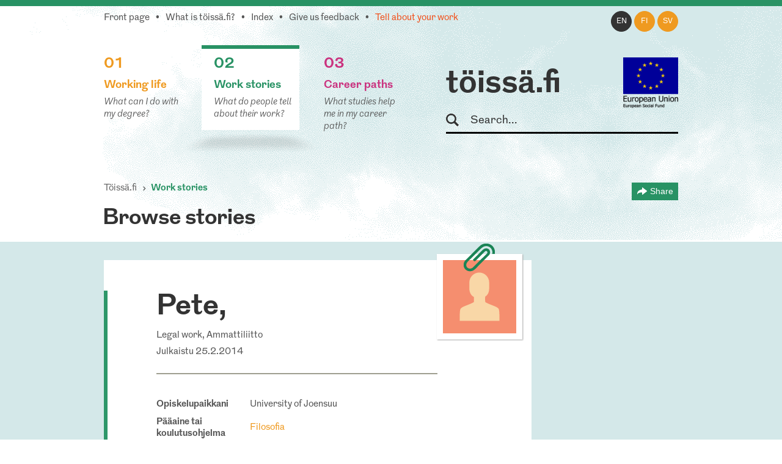

--- FILE ---
content_type: text/html; charset=utf-8
request_url: https://toissa.fi/en_US/work-stories/show/285
body_size: 20880
content:
<!DOCTYPE html>
<!--[if !IE]><!-->
<html lang="en-US" xml:lang="en-US"  prefix="og: http://ogp.me/ns#  fb: http://www.facebook.com/2008/fbml website: http://ogp.me/ns/website#">
<!--<![endif]-->
<!--[if IE 6 ]><html lang="en-US" class="ie ie6"><![endif]-->
<!--[if IE 7 ]><html lang="en-US" class="ie ie7"><![endif]-->
<!--[if IE 8 ]><html lang="en-US" class="ie ie8"><![endif]-->
<head>
<base href="https://toissa.fi/"><!--[if lte IE 6]></base><![endif]-->
<title>Pete,  &raquo; töissä.fi</title>
<meta name="viewport" content="width=device-width, initial-scale=1.0" />
<meta name="MobileOptimized" content="width" />
<meta name="description" content="Jäsenistöltä tuleviin kyselyihin vastaaminen (kysymykset liittyvät työsopimuksiin yms.). Yhteydenpitoa sidosryhmiin (työnantajaliitto, ministeriö, muut ammat..." />
<meta property="og:title" content="Pete" />
<meta property="og:type" content="website" />
<meta property="og:url" content="https://toissa.fi/work-stories/show/285" />
<link rel="image_src" href="themes/koutsiMain/images/share-silhouette.png" type="image/png" />
<meta property="og:image" content="themes/koutsiMain/images/share-silhouette.png" />
<meta property="og:image:type" content="image/png" />
<meta property="og:description" content="Jäsenistöltä tuleviin kyselyihin vastaaminen (kysymykset liittyvät työsopimuksiin yms.). Yhteydenpitoa sidosryhmiin (työnantajaliitto, ministeriö, muut ammattiliitot). Riita-asioiden hoitaminen vie myös paljon aikaa." />
<meta property="og:site_name" content="töissä.fi" />
<meta property="og:locale" content="en_US" />

<!--[if lt IE 9]>
<script src="//html5shiv.googlecode.com/svn/trunk/html5.js"></script>
<![endif]-->

<link rel="shortcut icon" href="/favicon.ico" />
<link rel="apple-touch-icon" href="/_resources/themes/koutsiMain/images/apple-touch-icon.png?m=1636745650"/>

<script>
  var _paq = window._paq = window._paq || [];
  /* tracker methods like "setCustomDimension" should be called before "trackPageView" */
  _paq.push(['trackPageView']);
  _paq.push(['enableLinkTracking']);
  (function() {
    var u="https://matomo.floapps.com/";
    _paq.push(['setTrackerUrl', u+'matomo.php']);
    _paq.push(['setSiteId', '7']);
    var d=document, g=d.createElement('script'), s=d.getElementsByTagName('script')[0];
    g.async=true; g.src=u+'matomo.js'; s.parentNode.insertBefore(g,s);
  })();
</script>
<link rel="stylesheet" type="text/css" href="/_resources/themes/koutsiMain/css/main.css?m=1747317530">
</head>
<body class="StoriesPage no-sidebar en_US">
	<a class="screen-reader-text" href="/en_US/work-stories/show/285#main">Skip to main content</a>
	<div id="fb-root"></div>
	<div class="page-header">
	<header id="header" role="banner">
		<div class="container">
			<nav class="top-nav" role="navigation">
				<ul class="sub-nav en_US">
	
		<li class="link"><a href="/en_US/home-en-us">Front page</a></li>
	
	
		
			<li class="link"><a href="/en_US/about-service">What is töissä.fi?</a></li>
		
	
	
	
		
			<li class="link"><a href="/en_US/content-index">Index</a></li>
		
	
	
		
			<li class="link"><a href="/en_US/feedback">Give us feedback</a></li>
		
	
	
		
			<li class="link"><a href="/en_US/tell-us-about-your-work" class="red-text">Tell about your work</a></li>
		
	
</ul>

			</nav>
			<nav class="lang-nav">
	
		<ul>
			
				<li class="en-us active">
					<a href="/en_US/work-stories/
							show/285?pagetype=story
							"
						rel="alternate" hreflang="en"
						>en
					</a>
				</li>
			
				<li class="fi-fi ">
					<a href="/fi_FI/
							show/285?pagetype=story
							"
						rel="alternate" hreflang="fi"
						>fi
					</a>
				</li>
			
				<li class="sv-se ">
					<a href="/sv_SE/
							show/285?pagetype=story
							"
						rel="alternate" hreflang="sv"
						>sv
					</a>
				</li>
			
		</ul>
	
</nav>

			<div class="logo-box">
				<div class="logo-row">
					<strong class="logo"><a href="/en_US/home-en-us">töissä.fi</a></strong>
					<span class="logo-eu"><img src="/_resources/themes/koutsiMain/images/eu-rahasto-logo-en_US.png" alt="European Union, European Regional Development Fund, European Social Fund" width="90" height="84" /></span>
				</div>
				<form class="form-search" role="search" action="/en_US/search">
					<label for="search">Search</label>
					<input type="text" name="q" class="input-medium search-query" placeholder="Search..." id="search" />
					<button type="submit" class="btn screen-reader-text">Search</button>
				</form>
			</div>
			<nav role="navigation">
	<ul class="nav-select visible-phone" >
		<li class="li-frontpage"><a href="./">töissä.fi</a></li>
		
			<li class="link">
				<a href="/en_US/working-life">01 Working life</a>
			</li>
		
		
			<li class="current">
				<a href="/en_US/work-stories?Language=en_US">02 Work stories</a>
			</li>
		
		
			<li class="link">
				<a href="/en_US/career-paths">03 Career paths</a>
			</li>
		
	</ul>
</nav>
<img src="/_resources/themes/koutsiMain/images/menu-icon.png?m=1636745650" alt="menu" class="menu-icon visible-phone" width="17" height="11" />
<nav role="navigation">
	<ul class="nav hidden-phone">
		
			<li class="link">
				<a href="/en_US/working-life" class="yellow-text top-border">
					<strong><span class="pos">01</span><br />Working life</strong>
					<em>What can I do with my degree?</em>
				</a>
				<img src="/_resources/themes/koutsiMain/images/main-hover.png?m=1636745650" alt="" />
			</li>
		
		
			<li class="current">
				<a href="/en_US/work-stories?Language=en_US" class="green-text top-border">
					<strong><span class="pos">02</span><br />Work stories</strong>
					<em>What do people tell about their work?</em>
				</a>
				<img src="/_resources/themes/koutsiMain/images/main-hover.png?m=1636745650" alt="" />
			</li>
		
		
			<li class="link">
				<a href="/en_US/career-paths" class="pink-text top-border">
					<strong><span class="pos">03</span><br />Career paths</strong>
					<em>What studies help me in my career path?</em>
				</a>
				<img src="/_resources/themes/koutsiMain/images/main-hover.png?m=1636745650" alt="" />
			</li>
		
	</ul>
</nav>

		</div>
	</header>
</div>

	
	<main id="main" role="main">
		
		
<section class="container story-header">
	<nav class="navbar" role="navigation">
		<ol class="breadcrumb">
	<li><a href="/en_US/home-en-us">Töissä.fi</a></li>
	
	
	
	
	
		<li class="active"><a href="/en_US/work-stories">Work stories</a></li>
	
</ol>
		<div class="share-page-holder">
	<button class="share-page">
		Share
	</button>
	<div class="share-page-div">
		<p>Share this page...</p>
		<a href="http://twitter.com/intent/tweet?url=https://toissa.fiwork-stories/show/285">
			<img class="share-page-logo" src="/_resources/themes/koutsiMain/images/twitter-logo.png?m=1636745650" alt="Share on Twitter" width="29" height="24"/>on Twitter
		</a>
		<a href="http://www.linkedin.com/shareArticle?mini=true&url=https://toissa.fiwork-stories/show/285?LinkedIn&title=Work+stories&summary=What+do+people+tell+about+their+work%3F" target="_blank" >
			<img class="share-page-logo" src="/_resources/themes/koutsiMain/images/in-logo.png?m=1636745650" alt="Share on LinkedIn" width="29" height="29"/>on LinkedIn
		</a>
	</div>
</div>

	</nav>
	<h2>Browse stories</h2>
</section>
<section class="section stories">
	<div class="container">
		<div class="story-holder">
			<div class="row-fluid">
				<div class="story span9">
					<header>
						
							<div class="story-picture silhouette-icon silhouette-icon-large light-red">
								<svg version="1.1" xmlns="http://www.w3.org/2000/svg" xmlns:xlink="http://www.w3.org/1999/xlink" x="0px" y="0px" viewBox="0 0 489.2 560" enable-background="new 0 0 489.2 560" xml:space="preserve" width="120" height="120">
	<path fill-rule="evenodd" clip-rule="evenodd" d="M395.9,464.9H244.6H93.3c0,0-2.5-79.5,5.7-92.3c9.1-14.3,39.6-23.2,69.9-35.9
		c30.2-12.7,32.8-17.1,32.8-17.1l0.2-24.5l0,0l0-0.8l0-3.9c0,0,0,0-0.1,0l0-7.9c0,0-7.6-4.3-11.6-7.9c0,0,0,0,0,0.1
		c-16.9-14.1-23.9-35.8-23.9-60.2v-42.1c0-42.7,33.9-77.2,75.8-77.2s75.8,34.6,75.8,77.2v42.1c0,22.3-4.8,42.4-19.6,56.5
		c-4.1,3.5-10.9,7.5-10.9,7.5l-0.4,12c0,0,0,0,0,0l0.3,29.2c0,0,2.6,4.4,32.8,17.1c30.3,12.7,60.8,21.6,69.9,35.9
		C398.3,385.5,395.9,464.9,395.9,464.9z"/>
</svg>
							</div>
						
						<img src="/_resources/themes/koutsiMain/images/paper-clip.png?m=1636745650" class="paper-clip" width="51" height="46" alt="" />
						<h1>Pete, <span></span></h1>
						<p>Legal work, Ammattiliitto</p>
						<p class="published">Julkaistu 25.2.2014</p>
						<div class="table-holder">
							<table role="presentation">
								
									<tr>
										<td><strong>Opiskelupaikkani</strong></td>
										<td>University of Joensuu</td>
									</tr>
								
								<tr>
									<td><strong>Pääaine tai koulutusohjelma</strong></td>
									<td><a href="/en_US/working-life/show/filosofia" class="yellow-text">Filosofia</a></td>
								</tr>
								<tr>
									<td><strong>Muut opinnot</strong></td>
									<td>Kirjallisuus, Tiedotusoppi, Historia, Espanja, espanjan kieli</td>
								</tr>
				                
								<tr>
									<td><strong>Valmistumisvuosi</strong></td>
									<td>2007</td>
								</tr>
								
							</table>
						</div>
					</header>
					<div class="story-content-holder">
						<article>
							<div class="story-content">
								<p><strong>Tyypillinen työpäiväni:</strong> Jäsenistöltä tuleviin kyselyihin vastaaminen (kysymykset liittyvät työsopimuksiin yms.). Yhteydenpitoa sidosryhmiin (työnantajaliitto, ministeriö, muut ammattiliitot). Riita-asioiden hoitaminen vie myös paljon aikaa.</p>
								<p><strong>Tarvitsen työssäni seuraavia taitoja:</strong> neuvottelutaidot, argumentointi, järjestelykyky, </p>
								<p><strong>Päädyin nykyiseen työhöni:</strong> Työnsaantiini vaikutti aiempi aktiivisuus ammattiliitossa, eli opiskellessani olin töissä ja samalla toimin luottamusmiehenä. Ylioppilaskuntakokemuksesta oli hyötyä, kuten myös poliittisesta toiminnasta.</p>
								<p><strong>Näistä opinnoista on ollut minulle eniten hyötyä:</strong> Filosofian opiskelusta tarttunut looginen ajattelukyky, vaikeiden tekstien lukukyky sekä argumentointi.</p>
								<p><strong>Vinkkini samoista tehtävistä kiinnostuneille:</strong> Kannattaa olla opiskellessa myös muutoin aktiivinen, koska työnantajat arvostavat monipuolista osaamista. Yo-kunta yms. kokemus auttaa pitkälle.</p>
							</div>
						</article>
						<footer>
							<ul class="story-likes">
								<li><a href="https://twitter.com/share" class="twitter-share-button" data-lang=en-US data-count="vertical" data-related="anywhereTheJavascriptAPI"></a></li>
								<li><script type="application/javascript" src="//ajax.googleapis.com/ajax/libs/jquery/1.12.4/jquery.min.js"></script>
<script type="application/javascript" src="/assets/themes/koutsiMain/combined-5e0243d.js"></script>
<script type="application/javascript" src="/_resources/vendor/silverstripe/admin/client/dist/js/i18n.js?m=1744070124"></script>
<script type="application/javascript" src="/_resources/themes/koutsiMain/javascript/lang/en.js?m=1747317530"></script>
<script type="application/javascript" src="/_resources/themes/koutsiMain/javascript/storiesScript.js?m=1636745650"></script>
<script type="application/javascript">//<![CDATA[

var linkingPage = "/en_US/work-stories/All";
        
//]]></script>
<script type="application/javascript">//<![CDATA[

		jQuery(document).ready(function () {
    		if(jQuery(window).width() > 480) {
    			jQuery.get("/statistics/storiesViz?locale=en_US", function (data) {
    				jQuery("#stories-bars-container").html(data);
    				initStories();
    			});
            }
        });
        
//]]></script>
<script type="IN/Share" data-counter="top"></script></li>
							</ul>
							<div class="clear"></div>
						</footer>
					</div>
				</div>
			</div>
			<a href="/en_US/work-stories/show/285#" class="btn-prev"></a>
			<a href="/en_US/work-stories/show/285#" class="btn-next"></a>
		</div>
	</div>
</section>
<section class="section similar-stories single-story-similar-stories green-bg">
	<div class="container">
		<nav class="navbar" role="navigation">
			<ol class="breadcrumb">
	<li><a href="/en_US/home-en-us">Töissä.fi</a></li>
	
	
	
	
	
		<li class="active"><a href="/en_US/work-stories">Work stories</a></li>
	
</ol>
			<div class="share-page-holder">
	<button class="share-page">
		Share
	</button>
	<div class="share-page-div">
		<p>Share this page...</p>
		<a href="http://twitter.com/intent/tweet?url=https://toissa.fiwork-stories/show/285">
			<img class="share-page-logo" src="/_resources/themes/koutsiMain/images/twitter-logo.png?m=1636745650" alt="Share on Twitter" width="29" height="24"/>on Twitter
		</a>
		<a href="http://www.linkedin.com/shareArticle?mini=true&url=https://toissa.fiwork-stories/show/285?LinkedIn&title=Work+stories&summary=What+do+people+tell+about+their+work%3F" target="_blank" >
			<img class="share-page-logo" src="/_resources/themes/koutsiMain/images/in-logo.png?m=1636745650" alt="Share on LinkedIn" width="29" height="29"/>on LinkedIn
		</a>
	</div>
</div>

		</nav>
		<h2>More stories</h2>
		<div class="filters-container">
			<div class="row-fluid filters">
	<div class="span4">
		<label class="screen-reader-text" for="filter_MajorID">Select education</label>
		<select id="filter_MajorID"  name="MajorID" class="limitingStories">
		    <option value="0">Show all educations</option>
			
				<option  value="M42">Agrologi (AMK)</option>
			
				<option  value="M98">Aikuiskasvatus</option>
			
				<option  value="M492">Akvaattiset tieteet</option>
			
				<option  value="M101">Antropologia</option>
			
				<option  value="M615">Apuvälineteknikko (AMK): apuneuvoteknikko (AMK)</option>
			
				<option  value="M102">Arkeologia</option>
			
				<option  value="M103">Arkkitehtuuri</option>
			
				<option  value="M104">Automaatiotekniikka</option>
			
				<option  value="M4">Bioanalyytikko (AMK)</option>
			
				<option  value="M106">Biologia</option>
			
				<option  value="M107">Biomateriaalitekniikka</option>
			
				<option  value="M108">Biomekaniikka</option>
			
				<option  value="M109">Biotekniikka</option>
			
				<option  value="M113">Ekologia</option>
			
				<option  value="M114">Eksegetiikka</option>
			
				<option  value="M119">Eläinlääketiede</option>
			
				<option  value="M563">Elintarviketieteet</option>
			
				<option  value="M519">Elokuvataide</option>
			
				<option  value="M121">Energiatekniikka</option>
			
				<option  value="M122">Englannin kieli</option>
			
				<option  value="M532">Ensihoitaja (AMK)</option>
			
				<option  value="M124">Erityispedagogiikka</option>
			
				<option  value="M125">Espanjan kieli</option>
			
				<option  value="M21">Estenomi (AMK)</option>
			
				<option  value="M126">Farmasia</option>
			
				<option selected="selected" value="M127">Filosofia</option>
			
				<option  value="M129">Folkloristiikka</option>
			
				<option  value="M131">Fysiikka</option>
			
				<option  value="M12">Fysioterapeutti (AMK)</option>
			
				<option  value="M133">Geologia</option>
			
				<option  value="M600">Geronomi (AMK)</option>
			
				<option  value="M134">Gerontologia ja kansanterveystiede</option>
			
				<option  value="M494">Graafinen suunnittelu</option>
			
				<option  value="M135">Hallintotiede</option>
			
				<option  value="M136">Hammaslääketiede</option>
			
				<option  value="M137">Historia</option>
			
				<option  value="M138">Hoitotiede</option>
			
				<option  value="M140">Hyvinvointitekniikka</option>
			
				<option  value="M142">Informaatiotutkimus</option>
			
				<option  value="M2">Insinööri (AMK), automaatiotekniikka</option>
			
				<option  value="M3">Insinööri (AMK), bio- ja elintarviketekniikka</option>
			
				<option  value="M28">Insinööri (AMK), konetekniikka</option>
			
				<option  value="M536">Insinööri (AMK), liikenneala</option>
			
				<option  value="M40">Insinööri (AMK), logistiikka</option>
			
				<option  value="M604">Insinööri (AMK), merenkulku</option>
			
				<option  value="M70">Insinööri (AMK), rakennustekniikka</option>
			
				<option  value="M589">Insinööri (AMK), rakennustekniikka ja yhdyskuntate…</option>
			
				<option  value="M540">Insinööri (AMK), sähkötekniikka</option>
			
				<option  value="M86">Insinööri (AMK), tietotekniikka</option>
			
				<option  value="M96">Insinööri (AMK), ympäristötekniikka</option>
			
				<option  value="M572">Insinööri (ylempi AMK), teknologiaosaamisen johtam…</option>
			
				<option  value="M143">Italian kieli</option>
			
				<option  value="M144">Johtaminen ja organisaatiot</option>
			
				<option  value="M464">Johtaminen ja organisaatiot</option>
			
				<option  value="M145">Julkisoikeus</option>
			
				<option  value="M175">Kääntäminen ja tulkkaus</option>
			
				<option  value="M150">Kansainvälinen politiikka</option>
			
				<option  value="M151">Kansantaloustiede</option>
			
				<option  value="M152">Kansatiede</option>
			
				<option  value="M173">Käsityö</option>
			
				<option  value="M153">Kasvatuspsykologia</option>
			
				<option  value="M154">Kasvatustiede</option>
			
				<option  value="M319">Kauppatieteet</option>
			
				<option  value="M159">Kemia</option>
			
				<option  value="M460">Kemiantekniikka</option>
			
				<option  value="M160">Kieliteknologia</option>
			
				<option  value="M161">Kirjallisuus</option>
			
				<option  value="M163">Kirkkomusiikki</option>
			
				<option  value="M467">Konetekniikka</option>
			
				<option  value="M169">Kotitalous</option>
			
				<option  value="M32">Kuntoutuksen ohjaaja (AMK)</option>
			
				<option  value="M34">Kuvataiteilija (AMK)</option>
			
				<option  value="M186">Lääketiede</option>
			
				<option  value="M470">Laskentatoimi ja rahoitus</option>
			
				<option  value="M503">Liikuntabiologia</option>
			
				<option  value="M504">Liikuntatieteet</option>
			
				<option  value="M183">Logistiikka</option>
			
				<option  value="M184">Logopedia</option>
			
				<option  value="M185">Luokanopettajakoulutus</option>
			
				<option  value="M187">Maailman kulttuurien tutkimus</option>
			
				<option  value="M188">Maantiede</option>
			
				<option  value="M564">Maataloustieteet</option>
			
				<option  value="M191">Markkinointi</option>
			
				<option  value="M192">Matematiikka</option>
			
				<option  value="M474">Materiaalitekniikka</option>
			
				<option  value="M506">Matkailututkimus</option>
			
				<option  value="M92">Medianomi (AMK)</option>
			
				<option  value="M52">Metsätalousinsinööri (AMK)</option>
			
				<option  value="M194">Metsätieteet</option>
			
				<option  value="M199">Musiikkikasvatus</option>
			
				<option  value="M201">Musiikkitiede</option>
			
				<option  value="M202">Naistutkimus</option>
			
				<option  value="M508">Näyttelijäntyö</option>
			
				<option  value="M203">Ohjelmistotekniikka</option>
			
				<option  value="M480">Ohjelmistotuotanto</option>
			
				<option  value="M205">Oikeustiede</option>
			
				<option  value="M58">Optometristi (AMK)</option>
			
				<option  value="M209">Psykologia</option>
			
				<option  value="M210">Puunjalostustekniikka</option>
			
				<option  value="M71">Rakennusmestari (AMK)</option>
			
				<option  value="M211">Rakennustekniikka</option>
			
				<option  value="M213">Ranskan kieli</option>
			
				<option  value="M547">Restonomi (AMK), majoitus- ja ravitsemisala</option>
			
				<option  value="M49">Restonomi (AMK), matkailu</option>
			
				<option  value="M581">Restonomi (AMK), muu tai tuntematon ala</option>
			
				<option  value="M548">Restonomi (AMK), puhdistuspalvelu ja talousala</option>
			
				<option  value="M215">Ruotsin kieli</option>
			
				<option  value="M231">Sähkötekniikka</option>
			
				<option  value="M573">Sairaanhoitaja (ylempi AMK)</option>
			
				<option  value="M217">Saksan kieli</option>
			
				<option  value="M481">Slavistiikka ja baltologia</option>
			
				<option  value="M525">Solu- ja molekyylibiologia</option>
			
				<option  value="M482">Sosiaalipedagogiikka</option>
			
				<option  value="M222">Sosiaalipolitiikka</option>
			
				<option  value="M223">Sosiaalipsykologia</option>
			
				<option  value="M224">Sosiaalityö</option>
			
				<option  value="M225">Sosiologia</option>
			
				<option  value="M74">Sosionomi (AMK)</option>
			
				<option  value="M574">Sosionomi (AMK), sosiaaliala</option>
			
				<option  value="M575">Sosionomi (ylempi AMK), sosiaaliala</option>
			
				<option  value="M565">Soveltavat taloustieteet</option>
			
				<option  value="M510">Suomalais-ugrilaiset kielet ja kulttuurit</option>
			
				<option  value="M229">Suomen kieli</option>
			
				<option  value="M233">Taidehistoria</option>
			
				<option  value="M234">Taiteiden tutkimus</option>
			
				<option  value="M236">Talousmaantiede</option>
			
				<option  value="M388">Taloustiede</option>
			
				<option  value="M526">Tanssitaide</option>
			
				<option  value="M527">Teatteritaide</option>
			
				<option  value="M237">Teatteritiede</option>
			
				<option  value="M238">Teknillinen fysiikka ja matematiikka</option>
			
				<option  value="M512">Teollinen muotoilu</option>
			
				<option  value="M242">Teologia</option>
			
				<option  value="M570">Terveydenhoitaja (AMK)</option>
			
				<option  value="M244">Terveyshallintotiede</option>
			
				<option  value="M252">Tietojärjestelmätiede</option>
			
				<option  value="M250">Tietojenkäsittelytiede</option>
			
				<option  value="M251">Tietojohtaminen</option>
			
				<option  value="M254">Tietotekniikka</option>
			
				<option  value="M256">Tilastotiede</option>
			
				<option  value="M88">Toimintaterapeutti (AMK)</option>
			
				<option  value="M25">Tradenomi, kirjasto- ja informaatiopalvelut</option>
			
				<option  value="M550">Tradenomi, muu tai tuntematon ala</option>
			
				<option  value="M551">Tradenomi, talous, hallinto ja markkinointi</option>
			
				<option  value="M84">Tradenomi, tietojenkäsittely</option>
			
				<option  value="M90">Tradenomi, turvallisuusala</option>
			
				<option  value="M258">Tuotantotalous</option>
			
				<option  value="M260">Turvallisuustekniikka</option>
			
				<option  value="M262">Uskonnonpedagogiikka</option>
			
				<option  value="M263">Uskontotiede</option>
			
				<option  value="M266">Valtio-oppi</option>
			
				<option  value="M267">Varhaiskasvatus</option>
			
				<option  value="M268">Venäjän kieli</option>
			
				<option  value="M420">Vero-oikeus</option>
			
				<option  value="M270">Viestintä</option>
			
				<option  value="M518">Yhteiskuntahistoria</option>
			
				<option  value="M272">Yhteiskuntamaantiede</option>
			
				<option  value="M273">Yhteiskuntapolitiikka</option>
			
				<option  value="M688">Yhteiskuntatieteet</option>
			
				<option  value="M577">Yhteisöpedagogi (AMK)</option>
			
				<option  value="M530">Ympäristö- ja biotieteet</option>
			
				<option  value="M276">Ympäristöekologia</option>
			
				<option  value="M280">Ympäristönsuojelutiede</option>
			
				<option  value="M281">Ympäristöpolitiikka</option>
			
				<option  value="M23">Ympäristösuunnittelija (AMK)</option>
			
				<option  value="M282">Ympäristötekniikka</option>
			
				<option  value="M283">Ympäristötiede</option>
			
				<option  value="M284">Ympäristötiede ja -teknologia</option>
			
				<option  value="M285">Yrittäjyys</option>
			
				<option  value="M286">Yritysjuridiikka</option>
			
		</select>
	</div>
	<div class="span4">
	<label class="screen-reader-text" for="filter_SkillID">Select skill</label>
		<select id="filter_SkillID" name="SkillID" class="limitingStories">
		    <option value="0">Show all skills</option>
			
				<option  value="S814"></option>
			
				<option  value="S90"></option>
			
				<option  value="S114">-</option>
			
				<option  value="S88">.NET/C#</option>
			
				<option  value="S827">&quot;lehmän hermot ja norsun muisti&quot;</option>
			
				<option  value="S829">3D hahmottaminen ja kokoonpanoprosessin ymmärtämin…</option>
			
				<option  value="S833">3D-hahmottelukyky</option>
			
				<option  value="S332">3D-suunnittelu</option>
			
				<option  value="S997">861386</option>
			
				<option  value="S669">Ability to thrive under uncertainty</option>
			
				<option  value="S945">Academic writing</option>
			
				<option  value="S860">Administrativ förmåga</option>
			
				<option  value="S988">adope premiere pro</option>
			
				<option  value="S120">ahkeruus</option>
			
				<option  value="S170">aikataulutus</option>
			
				<option  value="S236">aineenhallinta</option>
			
				<option  value="S319">aineosaaminen</option>
			
				<option  value="S722">Ajan hallinta</option>
			
				<option  value="S364">ajanhallinta</option>
			
				<option  value="S1023">ajanhallinta ja omasta jaksamisesta huolehtiminen</option>
			
				<option  value="S1033">ajantasainen ammatillinen tietotaito</option>
			
				<option  value="S609">ajantasainen ammatillinen tietotaito ja omasta hyv…</option>
			
				<option  value="S463">ajantasalla pysyminen</option>
			
				<option  value="S225">ajatteleminen</option>
			
				<option  value="S679">Ajokortti + viherhoitotyökoneiden käyttötaito.</option>
			
				<option  value="S511">aktiivinen työote</option>
			
				<option  value="S368">aktiivisuus</option>
			
				<option  value="S326">alaspesifi tietous</option>
			
				<option  value="S516">aloitekyky</option>
			
				<option  value="S216">aluetuntemus</option>
			
				<option  value="S251">ammattitaito</option>
			
				<option  value="S1037">Analytical Problem-Solving (System-Level Thinking)</option>
			
				<option  value="S1004">Analytiskt tänkande</option>
			
				<option  value="S2">analyyttisyys</option>
			
				<option  value="S11">animointi</option>
			
				<option  value="S348">argumentointi</option>
			
				<option  value="S55">arkkitehtuuriin liittyvien suunnitteluohjelmien ha…</option>
			
				<option  value="S710">Arvostava vuorovaikutus</option>
			
				<option  value="S624">asiakaslähtöisyys</option>
			
				<option  value="S939">Asiakaslähtöisyys ja taito kohdata erilaisuutta</option>
			
				<option  value="S375">asiakaslähtöisyys: kuunteleminen</option>
			
				<option  value="S519">asiakaslähtöisyys: kuunteleminen, tiimityö, hyvä t…</option>
			
				<option  value="S721">Asiakaspalvelu</option>
			
				<option  value="S56">asiakaspalvelu- ja organisointitaidot</option>
			
				<option  value="S47">asiakaspalvelutaidot</option>
			
				<option  value="S616">asiakaspalvelutaitoa</option>
			
				<option  value="S699">asiakastuntemus</option>
			
				<option  value="S836">Asiakkaan kohtaaminen ja kuuntelu</option>
			
				<option  value="S634">Asiakkaan kuuleminen</option>
			
				<option  value="S627">asiakkaan tarpeiden kartoittaminen</option>
			
				<option  value="S524">asiakkaan tarpeiden kartoittaminen ja kommunikoint…</option>
			
				<option  value="S949">asiakkaiden kohtaaminen</option>
			
				<option  value="S218">asiakkaiden ymmärtäminen mitä he haluavat tietää.</option>
			
				<option  value="S95">asiakkuudenhallinta</option>
			
				<option  value="S410">asiantuntemus</option>
			
				<option  value="S238">asiantuntijuus</option>
			
				<option  value="S725">Asiaskaspalvelu</option>
			
				<option  value="S219">asioiden esittäminen palavereissa</option>
			
				<option  value="S264">asioiden jäsentämiskykyä, kykyä löytää asian ydin</option>
			
				<option  value="S915">Asioiden perustelu, miksi tehdään mitä tehdään</option>
			
				<option  value="S359">atk-taidot</option>
			
				<option  value="S656">Atk-tekniset taidot</option>
			
				<option  value="S160">att lyssna på kunden, både det som den säger och i…</option>
			
				<option  value="S770">Automaatio</option>
			
				<option  value="S418">avoimuus</option>
			
				<option  value="S313">avoin mieli</option>
			
				<option  value="S122">bisnesalueen osaaminen jne</option>
			
				<option  value="S683">brett kunskapsområde inom pappersteknik och polyme…</option>
			
				<option  value="S99">Business IT alignment</option>
			
				<option  value="S976">Codding skills</option>
			
				<option  value="S640">Communication</option>
			
				<option  value="S984">Communication skills</option>
			
				<option  value="S588">Copywriting</option>
			
				<option  value="S901">Creativity</option>
			
				<option  value="S783">Credibility</option>
			
				<option  value="S900">Critical thinking</option>
			
				<option  value="S586">CRM</option>
			
				<option  value="S1039">Cross-Team Communication &amp; Collaboration</option>
			
				<option  value="S923">Cultural diplomacy</option>
			
				<option  value="S670">Curiosity</option>
			
				<option  value="S981">CV:n viilaaminen</option>
			
				<option  value="S587">Data analysis</option>
			
				<option  value="S542">datatiede</option>
			
				<option  value="S149">delegointi</option>
			
				<option  value="S951">Design thinking</option>
			
				<option  value="S58">dialoginen kohtaaminen</option>
			
				<option  value="S753">Digitaidot ja tietotekninen osaaminen</option>
			
				<option  value="S702">Digiviestinnän perusosaaminen</option>
			
				<option  value="S360">diplomatia... (myynti on monesti asiakkaan ja tuot…</option>
			
				<option  value="S431">Dokumentointi</option>
			
				<option  value="S526">Editointi</option>
			
				<option  value="S731">Ehdottomasti tiimityö ja vuorovaikutus toisten ihm…</option>
			
				<option  value="S276">elastiset hermot</option>
			
				<option  value="S112">elektroniikka</option>
			
				<option  value="S419">empaattisuus</option>
			
				<option  value="S696">Empaattisuus, rohkeus, luovuus ja yksilöllisyys</option>
			
				<option  value="S708">Empatia</option>
			
				<option  value="S689">empatiakyky</option>
			
				<option  value="S835">Energiajärjestelmien tekninen tuntemus</option>
			
				<option  value="S311">energiamarkkinoiden tuntemus</option>
			
				<option  value="S4">englannin kielen taito</option>
			
				<option  value="S745">Englannin kieli</option>
			
				<option  value="S503">Englanninkielen taito (sekä suullinen että kirjall…</option>
			
				<option  value="S51">englanti</option>
			
				<option  value="S804">English</option>
			
				<option  value="S919">Ennakointi</option>
			
				<option  value="S925">ennakoitavuus</option>
			
				<option  value="S690">epävarmuuden sietokyky</option>
			
				<option  value="S372">esiintymistaidot</option>
			
				<option  value="S626">esiintymistaito</option>
			
				<option  value="S91">esimies- ja johtamistaidot</option>
			
				<option  value="S102">esimiestaidot</option>
			
				<option  value="S106">estimoinnit</option>
			
				<option  value="S279">etuustuntemus</option>
			
				<option  value="S282">excel</option>
			
				<option  value="S864">expertkunnande</option>
			
				<option  value="S275">finance</option>
			
				<option  value="S793">flexibilitet</option>
			
				<option  value="S785">flexibility</option>
			
				<option  value="S686">Förhandlingsförmåga</option>
			
				<option  value="S1003">Förmåga att lära sig nytt</option>
			
				<option  value="S767">förmåga att se helheter och samband</option>
			
				<option  value="S567">förmåga att uppträda</option>
			
				<option  value="S393">fysiologian osaaminen</option>
			
				<option  value="S66">fyysinen valmennus</option>
			
				<option  value="S784">Goal-oriented</option>
			
				<option  value="S766">god förmåga att kommunicera</option>
			
				<option  value="S819">god förmåga att kommunicera både muntligt och skri…</option>
			
				<option  value="S582">God självkännedom</option>
			
				<option  value="S636">goda kommunikationsfärdigheter</option>
			
				<option  value="S595">Google-haut</option>
			
				<option  value="S344">graafisen alan työkalujen (ohjelmistojen) käyttö</option>
			
				<option  value="S254">häiriöiden ja keskeytysten sietokykyä</option>
			
				<option  value="S592">hallinnollinen osaaminen</option>
			
				<option  value="S499">halu oppia</option>
			
				<option  value="S822">halua auttaa</option>
			
				<option  value="S399">hankehallinto</option>
			
				<option  value="S226">havainnoiminen</option>
			
				<option  value="S892">havainnoiminen ja analyytisyys</option>
			
				<option  value="S73">henkilöstasiat</option>
			
				<option  value="S406">henkilöstöjohtaminen</option>
			
				<option  value="S912">Herkkyys</option>
			
				<option  value="S904">High energy</option>
			
				<option  value="S881">hinnoittelu</option>
			
				<option  value="S875">hmmmm</option>
			
				<option  value="S1010">Hoidan kuten haluaisin itseäni hoidettavan</option>
			
				<option  value="S241">huolellisuus</option>
			
				<option  value="S234">huumorintaju</option>
			
				<option  value="S277">hyvä fyysinen kunto</option>
			
				<option  value="S242">hyvä kielikorva</option>
			
				<option  value="S914">Hyvä kommunikaatio</option>
			
				<option  value="S189">hyvä muisti, musiikin tietämys, kielitaito</option>
			
				<option  value="S680">Hyvä paineensietokyky</option>
			
				<option  value="S532">hyvä silmä</option>
			
				<option  value="S456">hyvä suomen kieli</option>
			
				<option  value="S831">Hyvä suullinen ja kirjallinen kielitaito</option>
			
				<option  value="S723">hyvät esiintymistaidot</option>
			
				<option  value="S480">hyvät hermot</option>
			
				<option  value="S701">hyvät ilmaisu- ja vuorovaikutustaidot</option>
			
				<option  value="S736">Hyvät sosiaaliset taidot</option>
			
				<option  value="S374">hyvät vuorovaikutustaidot</option>
			
				<option  value="S540">hyvät yhteistyö- ja vuorovaikutustaidot</option>
			
				<option  value="S327">hyvät yhteistyötaidot</option>
			
				<option  value="S1001">i</option>
			
				<option  value="S599">ideoiden myyminen</option>
			
				<option  value="S18">ideointi</option>
			
				<option  value="S1017">Ihmisen anatomia</option>
			
				<option  value="S622">ihmisen kohtaaminen</option>
			
				<option  value="S715">Ihmisen kohtaamisen taidot</option>
			
				<option  value="S40">ihmissuhdetaidot</option>
			
				<option  value="S155">ihmisten johtaminen</option>
			
				<option  value="S458">Ihmisten johtaminen ja motivointi</option>
			
				<option  value="S401">ihmisten kohtaaminen</option>
			
				<option  value="S268">ihmistuntemus</option>
			
				<option  value="S328">ilmaisutaito</option>
			
				<option  value="S641">Independency</option>
			
				<option  value="S366">innokkuus</option>
			
				<option  value="S716">Innostaminen</option>
			
				<option  value="S318">innostavuus</option>
			
				<option  value="S717">innostuneisuus</option>
			
				<option  value="S341">innostus</option>
			
				<option  value="S198">innostus kehittää ja edistää muutosta</option>
			
				<option  value="S807">Innovaatiojärjestelmät</option>
			
				<option  value="S61">innovointi</option>
			
				<option  value="S808">instrumentin ammattitaitoinen käsittely</option>
			
				<option  value="S778">Interest</option>
			
				<option  value="S484">intohimo</option>
			
				<option  value="S566">intresse</option>
			
				<option  value="S975">IT background</option>
			
				<option  value="S17">it-taidot</option>
			
				<option  value="S199">itsekuri</option>
			
				<option  value="S291">itsenäinen päätöksenteko</option>
			
				<option  value="S33">itsenäisyys</option>
			
				<option  value="S255">itseni johtamista (aikataulut, tehtävien priorisoi…</option>
			
				<option  value="S548">itsensä johtaminen</option>
			
				<option  value="S363">itsensä johtamisen taidot (aikataulut, tehtävien p…</option>
			
				<option  value="S449">itsensä motivoiminen</option>
			
				<option  value="S260">itseohjautuvuus</option>
			
				<option  value="S633">jämäkkyys</option>
			
				<option  value="S35">järjestelmällisyys</option>
			
				<option  value="S147">järjestelykyky</option>
			
				<option  value="S325">järjestötoiminnan tuntemus</option>
			
				<option  value="S342">jätevedenpuhdistusprosessin hallinta</option>
			
				<option  value="S210">jatkuva omien tietojen päivittäminen</option>
			
				<option  value="S228">jatkuva oppiminen</option>
			
				<option  value="S999">JavaScript</option>
			
				<option  value="S832">Johdonmukaisuus</option>
			
				<option  value="S865">Johtajuus</option>
			
				<option  value="S69">johtaminen</option>
			
				<option  value="S1025">Johtaminen ihmisten kautta</option>
			
				<option  value="S720">Johtamisen perustaidot</option>
			
				<option  value="S729">Joustaminen</option>
			
				<option  value="S158">joustavuus</option>
			
				<option  value="S258">joustavuus, kompromissien teko</option>
			
				<option  value="S204">julkinen esiintyminen</option>
			
				<option  value="S535">kääntämis- ja oikolukuosaaminen, käännösteknologia</option>
			
				<option  value="S388">käden taidot</option>
			
				<option  value="S527">Kaikki mahdollinen kielitaito</option>
			
				<option  value="S334">kaivosalan vaatimusten ja tarpeiden ymmärtäminen</option>
			
				<option  value="S765">Kansainvälinen ote ja kielitaito</option>
			
				<option  value="S252">kärsivällisyys</option>
			
				<option  value="S182">kärsivällisyys, lukutaito</option>
			
				<option  value="S877">Kattila- ja polttotekniikan tuntemus</option>
			
				<option  value="S394">kaupallinen osaaminen</option>
			
				<option  value="S312">käytännönläheisyys</option>
			
				<option  value="S812">Käytettävyyssuunnittelu</option>
			
				<option  value="S247">käyttäjän näkökulman hahmottaminen</option>
			
				<option  value="S248">käyttöliittymien tuntemus</option>
			
				<option  value="S391">kehittämishalu</option>
			
				<option  value="S494">kehittämisosaaminen</option>
			
				<option  value="S1026">Kehittämisote</option>
			
				<option  value="S223">kehitys- ja kehittämisosaaminen</option>
			
				<option  value="S1015">Kehityshalukkuus</option>
			
				<option  value="S335">kekseliäisyys</option>
			
				<option  value="S333">kemian osaaminen</option>
			
				<option  value="S305">keskeneräisyyden sietäminen</option>
			
				<option  value="S405">keskittyminen</option>
			
				<option  value="S818">Keskittymiskyky</option>
			
				<option  value="S955">kestävyys</option>
			
				<option  value="S222">kielen hallinta ja yleissivistys</option>
			
				<option  value="S395">kielet</option>
			
				<option  value="S187">kieli- ja kirjoitustaidot</option>
			
				<option  value="S468">kieli- ja kirjoitustaidot, myös suomen kieli</option>
			
				<option  value="S30">kieli- ja tietotekniikkataidot</option>
			
				<option  value="S703">kielitaidot</option>
			
				<option  value="S42">kielitaidot ja asiakaspalvelutaidot</option>
			
				<option  value="S36">kielitaito</option>
			
				<option  value="S358">kielitaito (saksa, englanti, ruotsi)</option>
			
				<option  value="S380">kielitaito, kaikki osaaminen tulee käyttöön</option>
			
				<option  value="S245">kielitaito: suomi, ruotsi, englanti</option>
			
				<option  value="S451">kiinnostuminen kielestä, kirjallisuudesta ja kirjo…</option>
			
				<option  value="S517">Kiinnostus &quot;kaikkeen&quot;</option>
			
				<option  value="S1021">Kiinnostus ja halu selvittää asioita ja auttaa</option>
			
				<option  value="S730">Kiireen- ja keskeneräisyyden sietokyky</option>
			
				<option  value="S694">Kipupsykologinen erityisosaaminen</option>
			
				<option  value="S424">kirjallinen viestintä</option>
			
				<option  value="S950">kirjalliset taidot</option>
			
				<option  value="S650">kirjanpidon osaaminen</option>
			
				<option  value="S508">kirjasto-osaaminen</option>
			
				<option  value="S25">kirjoittaminen</option>
			
				<option  value="S409">kirjoittaminen ja muut viestintätaidot</option>
			
				<option  value="S6">kirjoitustaito</option>
			
				<option  value="S27">kiteytys</option>
			
				<option  value="S367">kliininen osaaminen</option>
			
				<option  value="S816">Kodin puhtaanapito</option>
			
				<option  value="S750">Kohtaamistaito</option>
			
				<option  value="S179">kohteliaisuus</option>
			
				<option  value="S664">Kokemus alalta</option>
			
				<option  value="S655">Kokemus tietojärjestelmien suunnittelusta</option>
			
				<option  value="S1008">Kokemus vuorotyöstä</option>
			
				<option  value="S231">kokemusta lastensuojelusta</option>
			
				<option  value="S493">Kokonaiskuvan hallinta</option>
			
				<option  value="S590">kokonaiskuvan miettiminen</option>
			
				<option  value="S52">kokonaisuuksien hahmottaminen</option>
			
				<option  value="S403">kokonaisuuksien hahmottaminen ja samalla yksityisk…</option>
			
				<option  value="S916">Kokonaisuuksien hahmottamista ja asiayhteyksien ym…</option>
			
				<option  value="S515">kokonaisuuksien hallinta</option>
			
				<option  value="S545">Kokoustekniikka</option>
			
				<option  value="S308">kolmiulotteinen hahmotuskyky</option>
			
				<option  value="S643">Kommunikaatio</option>
			
				<option  value="S104">kommunikaatiotaidot</option>
			
				<option  value="S763">kommunikointi</option>
			
				<option  value="S764">Kommunikointitaidot</option>
			
				<option  value="S695">Kongitiivisen psykoterapian menetelmät</option>
			
				<option  value="S960">konsultti</option>
			
				<option  value="S185">koordinointitaito</option>
			
				<option  value="S129">korkeakoulusektori</option>
			
				<option  value="S128">koulutusjärjestelmän tuntemus</option>
			
				<option  value="S417">kriittinen ajattelu</option>
			
				<option  value="S938">kritiskt tänkande</option>
			
				<option  value="S110">KTM / tietojärjestelmätiede</option>
			
				<option  value="S250">kuunteleminen</option>
			
				<option  value="S617">Kuuntelemisen taito</option>
			
				<option  value="S625">kuuntelutaito</option>
			
				<option  value="S948">kvantitatiivinen osaaminen</option>
			
				<option  value="S754">Kyky etsiä tietoa</option>
			
				<option  value="S39">kyky hallita kokonaisuuksia</option>
			
				<option  value="S479">kyky hallita laajoja kokonaisuuksia ja tehdä nopei…</option>
			
				<option  value="S843">kyky hoitaa useita asioita päällekkäin</option>
			
				<option  value="S452">kyky innostaa oppilaita kiinnostumaan kielestä, ki…</option>
			
				<option  value="S760">Kyky itsenäiseen työhön</option>
			
				<option  value="S553">kyky itsenäiseen työskentelyyn</option>
			
				<option  value="S286">kyky jäsennellä asiat helposti ymmärrettäviksi</option>
			
				<option  value="S654">Kyky jäsentää uutta tietoa</option>
			
				<option  value="S453">kyky kannustaa kehittyvää nuorta</option>
			
				<option  value="S497">kyky kehittyä ja oppia uutta jatkuvasti</option>
			
				<option  value="S315">kyky kiteyttää olennainen</option>
			
				<option  value="S921">Kyky ohjeistaa selkeästi</option>
			
				<option  value="S462">kyky olla hyödyksi muille</option>
			
				<option  value="S292">kyky olla läsnä monella tapaa</option>
			
				<option  value="S920">Kyky olla tekemättä asioita Jotka muut voivat tehd…</option>
			
				<option  value="S98">kyky omaksua uusia tietoteknisiä järjestelmiä</option>
			
				<option  value="S150">kyky oppia itsenäisesti uutta</option>
			
				<option  value="S775">Kyky oppia nopeasti</option>
			
				<option  value="S1030">Kyky oppia nopeasti ja uutta</option>
			
				<option  value="S159">kyky oppia uutta</option>
			
				<option  value="S294">kyky osata ottaa asiat puheeksi</option>
			
				<option  value="S642">Kyky saattaa asiat päätökseen</option>
			
				<option  value="S918">Kyky selvittää asioita</option>
			
				<option  value="S191">kyky selviytyä eri tilanteista ja nopeus tehdä eri…</option>
			
				<option  value="S392">kyky tarkastella asioita eri näkökulmista</option>
			
				<option  value="S387">kyky tavoittaa ihminen keskusteluyhteyteen ja saad…</option>
			
				<option  value="S698">kyky tehdä nopeita perusteltuja ratkaisuja</option>
			
				<option  value="S293">kyky toimia eri ikäisten kanssa</option>
			
				<option  value="S337">kyky toimia itsenäisesti</option>
			
				<option  value="S693">Kyky toimia kansainvälisesti</option>
			
				<option  value="S167">kyky tulla toimeen erilaisten ihmisten kanssa</option>
			
				<option  value="S289">kyky työskennellä erilaisten ihmisten kanssa</option>
			
				<option  value="S549">kyky ymmärtää eri kulttuurien tapoja kommunikoida …</option>
			
				<option  value="S416">kykyä hahmottaa asioita monista eri näkökulmista</option>
			
				<option  value="S505">Kykyä hallita suurta määrää tietoa ja laajoja koko…</option>
			
				<option  value="S873">Kykyä hallita tietoa ja kokonaisuuksia, mutta kesk…</option>
			
				<option  value="S151">kykyä lähestyä tehtäviä  uusista näkökulmista</option>
			
				<option  value="S841">Kylmäpäisyys</option>
			
				<option  value="S803">Kyseenalaistamisen taidot</option>
			
				<option  value="S408">laaja asiantuntemus ympäristöasioista</option>
			
				<option  value="S610">laaja-alainen ajattelu</option>
			
				<option  value="S384">laaja-alainen, kokoava ajattelu</option>
			
				<option  value="S233">laajaa kokemusta päätöksenteosta kunnalliselämän p…</option>
			
				<option  value="S157">laajojen asiakokonaisuuksien nopea omaksuminen ja …</option>
			
				<option  value="S742">Laajojen kokonaisuuksien hahmottaminen</option>
			
				<option  value="S197">laajojen kokonaisuuksien hallinta</option>
			
				<option  value="S891">lääkeaineiden ja sairauksien tunteminen</option>
			
				<option  value="S550">laatu</option>
			
				<option  value="S993">Laboratorioturvallisuus</option>
			
				<option  value="S681">lähdekriittisyys</option>
			
				<option  value="S229">lainopillinen tietämys</option>
			
				<option  value="S217">lainsäädännön soveltaminen</option>
			
				<option  value="S932">lainsäädännön tuntemus</option>
			
				<option  value="S697">laintuntemus</option>
			
				<option  value="S206">laitehallinta</option>
			
				<option  value="S621">Lakien tuntemus</option>
			
				<option  value="S507">Lankojen pitäminen &quot;käsissä&quot;</option>
			
				<option  value="S329">lapsilähtöinen ajattelutapa</option>
			
				<option  value="S982">Leadership</option>
			
				<option  value="S826">Lehmän hermot</option>
			
				<option  value="S161">lekfullhet i utformande av innovativa metoder och …</option>
			
				<option  value="S899">Liike</option>
			
				<option  value="S94">liiketoiminnan kehittäminen</option>
			
				<option  value="S600">liiketoiminnan ymmärtäminen</option>
			
				<option  value="S457">liiketoimintaosaaminen &gt; kannattavuus</option>
			
				<option  value="S842">Liiketoimintaymmärrys</option>
			
				<option  value="S404">liikevoiton maksimointi</option>
			
				<option  value="S594">Linux-osaaminen</option>
			
				<option  value="S1038">Linux/Python Based Testing &amp; Automation Skills</option>
			
				<option  value="S190">lisäksi virheetön äänenkäyttö</option>
			
				<option  value="S195">logistiset taidot</option>
			
				<option  value="S246">looginen ajattelu</option>
			
				<option  value="S487">loogisuus</option>
			
				<option  value="S224">lukeminen</option>
			
				<option  value="S743">Luonnontieteet</option>
			
				<option  value="S713">Luova ajattelu</option>
			
				<option  value="S26">luova ideointi</option>
			
				<option  value="S41">luova ongelmanratkaisukyky</option>
			
				<option  value="S740">luovat ongelmanratkaisutaidot</option>
			
				<option  value="S3">luovuus</option>
			
				<option  value="S470">luovuus ja mielikuvitus</option>
			
				<option  value="S726">Luovuus, ideointi, kokonaisuuksien hahmottaminen</option>
			
				<option  value="S461">Luovuus, visuaalisuus</option>
			
				<option  value="S940">Luovuutta ja rohkeutta toteuttaa vähän hullujakin …</option>
			
				<option  value="S278">maalaisjärki</option>
			
				<option  value="S220">määrätietoisuus</option>
			
				<option  value="S274">management</option>
			
				<option  value="S687">Männsikokännande</option>
			
				<option  value="S628">manuaaliset taidot</option>
			
				<option  value="S790">marketing</option>
			
				<option  value="S547">markkinoinnin tuntemus</option>
			
				<option  value="S227">matematiikka</option>
			
				<option  value="S330">materiaalitekniikka</option>
			
				<option  value="S866">Microsoft Office</option>
			
				<option  value="S49">Microsoft osaaminen</option>
			
				<option  value="S954">Mielenterveys osaaminen</option>
			
				<option  value="S284">mielikuvitus</option>
			
				<option  value="S29">moitteeton äidinkieli</option>
			
				<option  value="S992">Molekyylibiologia</option>
			
				<option  value="S60">monialaisuus</option>
			
				<option  value="S306">monikulttuurisessa ympäristössä toimiminen</option>
			
				<option  value="S504">Monikulttuuriset yhteistyö- ja vuorovaikutustaidot</option>
			
				<option  value="S171">monipuolisuus</option>
			
				<option  value="S1032">Motivation to learn</option>
			
				<option  value="S196">multitasking</option>
			
				<option  value="S331">muovitekniikka</option>
			
				<option  value="S971">Musiikillinen näkemys</option>
			
				<option  value="S961">musiikillinen osaaminen</option>
			
				<option  value="S156">musiikkialan tuntemus ja tietämys</option>
			
				<option  value="S202">muutoksenhallinta</option>
			
				<option  value="S828">muutoskyky</option>
			
				<option  value="S888">Muutoskyvykkyys</option>
			
				<option  value="S700">myyntiosaaminen</option>
			
				<option  value="S719">Myyntitaidot</option>
			
				<option  value="S175">näkemys</option>
			
				<option  value="S589">Neuvottelu- ja kommunikointitaidot</option>
			
				<option  value="S101">neuvottelu- ja myyntitaidot</option>
			
				<option  value="S81">neuvottelutaidot</option>
			
				<option  value="S180">nopeus</option>
			
				<option  value="S647">Nopeus ja tehokkuus</option>
			
				<option  value="S269">numerotarkkuus</option>
			
				<option  value="S239">ohjaaminen</option>
			
				<option  value="S362">ohjaamisen taidot, kyky tulla toimeen erilaisten i…</option>
			
				<option  value="S116">ohjaukselliset ja tietoteknilliset taidot</option>
			
				<option  value="S929">Ohjaus- ja motivointitaidot</option>
			
				<option  value="S735">Ohjaus- ja neuvontatyö</option>
			
				<option  value="S733">ohjausosaaminen</option>
			
				<option  value="S429">ohjaustaidot</option>
			
				<option  value="S288">ohjaustaidot ja opetustaidot</option>
			
				<option  value="S867">Ohjeiden soveltaminen käytäntöön</option>
			
				<option  value="S806">Ohjelmisto-osaaminen</option>
			
				<option  value="S543">ohjelmistotekniikka</option>
			
				<option  value="S89">ohjelmistotuotanto</option>
			
				<option  value="S77">ohjelmointi</option>
			
				<option  value="S97">ohjelmointi- ja tietokantaosaaminen</option>
			
				<option  value="S718">Ohjelmointitaidot</option>
			
				<option  value="S839">oikeakielisyys</option>
			
				<option  value="S314">oikeat ja turvalliset laboratoriotyötavat</option>
			
				<option  value="S437">oivaltaminen</option>
			
				<option  value="S1036">Olen vesan pituinen</option>
			
				<option  value="S445">olennaisen tunnistaminen, kiteyttäminen</option>
			
				<option  value="S572">oma ajattelu</option>
			
				<option  value="S536">oma aktiivisuus ja kysely</option>
			
				<option  value="S67">oma-aloitteisuus</option>
			
				<option  value="S237">oman alan tuntemus</option>
			
				<option  value="S352">oman alueen hoitotyön substanssin ymmärtämistä</option>
			
				<option  value="S751">Oman organisaation toimintojen hyvä tuntemus</option>
			
				<option  value="S303">oman työn johtaminen</option>
			
				<option  value="S482">oman työn ohjaus</option>
			
				<option  value="S297">omatoimisuus</option>
			
				<option  value="S162">omforma teori till praktik</option>
			
				<option  value="S121">omien työtehtävien suunnittelu</option>
			
				<option  value="S31">ongelmanratkaisu</option>
			
				<option  value="S872">Ongelmanratkaisu ja päätöksenteko</option>
			
				<option  value="S177">ongelmanratkaisu- ja organisointitaidot</option>
			
				<option  value="S541">ongelmanratkaisu, toimittajaohjaus ja päätöksentek…</option>
			
				<option  value="S779">ongelmanratkaisukyky</option>
			
				<option  value="S879">Ongelmanratkonta</option>
			
				<option  value="S614">ongelmaratkaisutaitoa</option>
			
				<option  value="S649">Opetettavan asian substanssin hallitseminen</option>
			
				<option  value="S671">Opetuksen hallinta</option>
			
				<option  value="S712">opiskelijoiden ohjaus</option>
			
				<option  value="S421">opiskelumotivaatio</option>
			
				<option  value="S420">opiskelutaidot</option>
			
				<option  value="S381">oppiaineen hallinta</option>
			
				<option  value="S648">Oppilaan ymmärtäminen</option>
			
				<option  value="S45">oppilaslähtöinen opetus</option>
			
				<option  value="S755">Oppimiskyky</option>
			
				<option  value="S761">Organisaatiokyky</option>
			
				<option  value="S570">Organisationsförmåga</option>
			
				<option  value="S862">Organisointi</option>
			
				<option  value="S749">Organisointi (esim. kalenterinhallinta)</option>
			
				<option  value="S214">organisointi ja koordinointi</option>
			
				<option  value="S21">organisointi- ja fasilitointikyky; projektien hall…</option>
			
				<option  value="S22">organisointikyky</option>
			
				<option  value="S714">Organisointitaidot</option>
			
				<option  value="S172">osaaminen/halu opettaa</option>
			
				<option  value="S908">Osallisuuden ja toimijuuden vahvistaminen</option>
			
				<option  value="S64">osteopatia</option>
			
				<option  value="S62">osteopatia ja yrityksen luotsaaminen</option>
			
				<option  value="S63">ostopaattiset menetelmien hallinta ja asiakaspalve…</option>
			
				<option  value="S986">other</option>
			
				<option  value="S350">päämäärätietoisuus</option>
			
				<option  value="S148">päätöksentekokyky</option>
			
				<option  value="S978">päihde- ja mielenterveystyön osaaminen</option>
			
				<option  value="S936">paikkatieto</option>
			
				<option  value="S370">paineensietokyky</option>
			
				<option  value="S355">paineensietokyky ja kyky sopeutua muutoksiin nopea…</option>
			
				<option  value="S973">Paineensietokykyä</option>
			
				<option  value="S186">palveluhalukkuus</option>
			
				<option  value="S59">palveluiden tunteminen</option>
			
				<option  value="S909">Palvelujärjestelmän tuntemus</option>
			
				<option  value="S931">palveluohjaus</option>
			
				<option  value="S84">palvelutuotanto</option>
			
				<option  value="S817">Passion for research</option>
			
				<option  value="S792">patience</option>
			
				<option  value="S757">pedagogiikka</option>
			
				<option  value="S115">pedagogiset taidot</option>
			
				<option  value="S265">pedagogista osaamista/ajattelutapaa</option>
			
				<option  value="S272">perehtyneisyys oikeudenalaan</option>
			
				<option  value="S613">perhetyö</option>
			
				<option  value="S1011">Perushoitoa , syöttämistä</option>
			
				<option  value="S320">perusohjelmien sujuva käyttö</option>
			
				<option  value="S430">perustelu</option>
			
				<option  value="S998">Photoshop</option>
			
				<option  value="S13">piirtäminen</option>
			
				<option  value="S732">Pitkä pinna ;)</option>
			
				<option  value="S606">pitkäjännitteisyys</option>
			
				<option  value="S211">pitkäjänteisyys</option>
			
				<option  value="S213">pitkän tähtäimen suunnittelu</option>
			
				<option  value="S637">planering</option>
			
				<option  value="S673">PLM system knowledge</option>
			
				<option  value="S596">politisk näsa</option>
			
				<option  value="S485">porukkahenki</option>
			
				<option  value="S481">positiivinen asenne</option>
			
				<option  value="S738">Positiivinen ja ratkaisukeskeinen asenne</option>
			
				<option  value="S597">positiv framtidstro</option>
			
				<option  value="S612">potilastyö</option>
			
				<option  value="S620">Pragmaattisuus</option>
			
				<option  value="S105">priorisointi</option>
			
				<option  value="S820">Prioritering</option>
			
				<option  value="S343">proaktiivisuus</option>
			
				<option  value="S863">problemlösningsförmåga</option>
			
				<option  value="S937">producera text</option>
			
				<option  value="S947">Produktionsförståelse</option>
			
				<option  value="S674">Programming skills</option>
			
				<option  value="S924">Project Management</option>
			
				<option  value="S1002">Projekthantering</option>
			
				<option  value="S299">projektin suunnittelu-, toteutus-, talous- ja arvi…</option>
			
				<option  value="S205">projektinhallinta</option>
			
				<option  value="S32">projektiosaaminen</option>
			
				<option  value="S76">prosessiajattelu</option>
			
				<option  value="S830">Prosessijohtaminen</option>
			
				<option  value="S285">prosessikonsultointi</option>
			
				<option  value="S645">psykologinen ja psykoterapeuttinen asiantuntijuus</option>
			
				<option  value="S386">psykologinen silmä</option>
			
				<option  value="S688">Psykologiskt öga</option>
			
				<option  value="S644">psyykkinen joustavuus</option>
			
				<option  value="S789">Public Cloud Knowledge</option>
			
				<option  value="S1034">Puhekyky</option>
			
				<option  value="S174">puhumisen taidot</option>
			
				<option  value="S317">punaisen langan löytäminen asiakkaan tarinasta</option>
			
				<option  value="S692">Rahoitusalan osaaminen</option>
			
				<option  value="S1022">Rakennustekninen osaaminen</option>
			
				<option  value="S79">raportointi</option>
			
				<option  value="S607">Raportointitaidot</option>
			
				<option  value="S709">Ratkaisukeskeisyys</option>
			
				<option  value="S941">Ratkaisukeskeisyyttä</option>
			
				<option  value="S667">rauhallisuus</option>
			
				<option  value="S905">Ready to take that extra step</option>
			
				<option  value="S870">rehellisyys</option>
			
				<option  value="S257">rehellisyys, ellet tiedä jotain, niin sano se.</option>
			
				<option  value="S235">reiluus</option>
			
				<option  value="S944">Rekrytointi</option>
			
				<option  value="S777">Research skills</option>
			
				<option  value="S12">rigaus</option>
			
				<option  value="S874">riskinsietokyky</option>
			
				<option  value="S977">Robot framework</option>
			
				<option  value="S240">rohkeus</option>
			
				<option  value="S618">Rohkeus etsiä erilaisia polkuja</option>
			
				<option  value="S261">rohkeus kokeilla</option>
			
				<option  value="S510">Rohkeus. Rohkeus epäonnistua. Ja rohkeus onnistua.</option>
			
				<option  value="S815">Ruoanvalmistus</option>
			
				<option  value="S917">Ruokavalioiden ja allergioiden tuntemus</option>
			
				<option  value="S1009">Ruotsin kieli</option>
			
				<option  value="S1040">Ruotsin osaaminen</option>
			
				<option  value="S672">Ryhmän hallinta</option>
			
				<option  value="S262">ryhmänohjaus</option>
			
				<option  value="S811">ryhmätyöskenty</option>
			
				<option  value="S50">ryhmätyöskentytaidot</option>
			
				<option  value="S752">Ryhmätyötaidot</option>
			
				<option  value="S322">saada aikaan tuloksia</option>
			
				<option  value="S769">Sähköoppi</option>
			
				<option  value="S638">sakkunskap</option>
			
				<option  value="S668">Sales and consulting skills</option>
			
				<option  value="S565">samarbetsförmåga</option>
			
				<option  value="S1031">Self-management</option>
			
				<option  value="S446">selkeä kirjallinen ja suullinen ilmaisu</option>
			
				<option  value="S454">selvä artikulointi</option>
			
				<option  value="S980">Selvitystyö</option>
			
				<option  value="S952">Service design</option>
			
				<option  value="S184">silmää kuville, (epä)täydellisyyden sietäminen</option>
			
				<option  value="S422">sinnikkyys</option>
			
				<option  value="S203">sisällöntuotanto</option>
			
				<option  value="S396">sisu</option>
			
				<option  value="S349">sitkeys</option>
			
				<option  value="S583">Sociala färdighet</option>
			
				<option  value="S639">Software</option>
			
				<option  value="S28">some-taidot</option>
			
				<option  value="S164">sopeutuvuutta eri tilanteisiin.</option>
			
				<option  value="S635">Sosiaalialan ammattitaito</option>
			
				<option  value="S44">sosiaalinen kanssakäyminen</option>
			
				<option  value="S7">sosiaaliset taidot</option>
			
				<option  value="S109">sosiaaliset taidot ja tekninen ymmärrys ohjelmisto…</option>
			
				<option  value="S678">Sosiaaliset taidot.</option>
			
				<option  value="S74">sosiaalisuus</option>
			
				<option  value="S739">Sosiaalisuus/ ulospäinsuuntautuneisuus</option>
			
				<option  value="S684">språkkunskap (svenska, finska, engelska, tyska)</option>
			
				<option  value="S283">spss</option>
			
				<option  value="S48">SQL</option>
			
				<option  value="S782">Strateginen ajattelu ja kokonaisuuksien hahmottami…</option>
			
				<option  value="S181">stressinsietokyky</option>
			
				<option  value="S571">Stresstålighet</option>
			
				<option  value="S859">Struktur</option>
			
				<option  value="S377">substanssiosaaminen</option>
			
				<option  value="S385">sujuva itseilmaisu luotettavasti</option>
			
				<option  value="S321">sujuva kirjoittaminen</option>
			
				<option  value="S824">suomen kielen tuntemus</option>
			
				<option  value="S813">suullinen ja kirjallinen viestintä</option>
			
				<option  value="S20">suunnitelmallisuus</option>
			
				<option  value="S71">suunnittelu</option>
			
				<option  value="S201">suunnittelu ja kehittäminen</option>
			
				<option  value="S756">suunnittelu- ja organisointitaidot</option>
			
				<option  value="S823">suunnitteluohjelmien hallinta (cad bim fem)</option>
			
				<option  value="S169">suunnittelutyö</option>
			
				<option  value="S850">Suurien kokonaisuuksien hahmottaminen</option>
			
				<option  value="S883">suurten kokonaisuuksien hahmottaminen</option>
			
				<option  value="S810">Systeemiajattelu</option>
			
				<option  value="S455">syvällinen jäsentely- ja hahmotuskyky</option>
			
				<option  value="S1024">tähän saat keksiä  jotain</option>
			
				<option  value="S882">taiteellinen ajattelu</option>
			
				<option  value="S351">taito kannustaa ja motivoida ihmisiä</option>
			
				<option  value="S972">Taito kohdata ihmisiä</option>
			
				<option  value="S356">taito kuunnella</option>
			
				<option  value="S518">taito siirtää oma tieto toisten käyttöön</option>
			
				<option  value="S357">taito soveltaa opintoja ja kokemusta erilaisiin ti…</option>
			
				<option  value="S232">taitoa ja kokemusta ryhmä- ja asiakastyöstä</option>
			
				<option  value="S629">taloudellinen ajattelukyky, kaupallisuus</option>
			
				<option  value="S72">talous</option>
			
				<option  value="S407">talousjohtaminen</option>
			
				<option  value="S432">tarkkaavaisuus</option>
			
				<option  value="S309">tarkkuus</option>
			
				<option  value="S728">Tasapuolisuus</option>
			
				<option  value="S152">täsmällisyys</option>
			
				<option  value="S166">täydellinen suomen kielen taito</option>
			
				<option  value="S821">Teaching skills</option>
			
				<option  value="S791">team work</option>
			
				<option  value="S676">Teamwork</option>
			
				<option  value="S685">Teamwork, networking, sociala färdigheter</option>
			
				<option  value="S675">Techincal knowledge</option>
			
				<option  value="S9">tekniikan tunteminen</option>
			
				<option  value="S601">tekniikan ymmärtäminen</option>
			
				<option  value="S107">tekninen näkemys</option>
			
				<option  value="S528">tekninen osaaminen</option>
			
				<option  value="S259">tekninen osaaminen, jota tulee päivittää jatkuvast…</option>
			
				<option  value="S117">tekniset taidot</option>
			
				<option  value="S53">tekstin luova tuottaminen</option>
			
				<option  value="S296">tekstin tuottaminen</option>
			
				<option  value="S727">Tekstin tuottaminen ja ymmärtäminen</option>
			
				<option  value="S23">teorian soveltaminen käytäntöön</option>
			
				<option  value="S970">TES:sien soveltaminen</option>
			
				<option  value="S584">Tidsplanering</option>
			
				<option  value="S1028">Tiedon analysointi</option>
			
				<option  value="S361">tiedon haku- ja käsittelytaidot ja tiedon soveltam…</option>
			
				<option  value="S153">tiedon haku- ja käsittelytaitot</option>
			
				<option  value="S546">tiedon hallinta</option>
			
				<option  value="S780">tiedon hankinta</option>
			
				<option  value="S267">tiedon löytäminen ja soveltaminen käytäntöön</option>
			
				<option  value="S230">tiedon soveltaminen</option>
			
				<option  value="S707">Tiedonhaku</option>
			
				<option  value="S200">tiedonhakutaidot</option>
			
				<option  value="S323">tiedonhankintataidot ja tiedon soveltaminen</option>
			
				<option  value="S913">tiedonhankintataidot, tiedon nopea omaksuminen ja …</option>
			
				<option  value="S382">tieteellinen ajattelu</option>
			
				<option  value="S724">tieteellinen koulutus</option>
			
				<option  value="S805">tieteenalan sisältöjen hallinta</option>
			
				<option  value="S70">tietohallinto</option>
			
				<option  value="S96">tietojärjestelmien ymmärrys</option>
			
				<option  value="S653">Tietojenkäsittelyn ammattiosaaminen (ohjelmointi, …</option>
			
				<option  value="S307">tietokonepiirustustaidot</option>
			
				<option  value="S598">Tietotaito</option>
			
				<option  value="S108">tietotekniikan laaja-alainen osaaminen, erityisopp…</option>
			
				<option  value="S771">tietotekniikkataidot</option>
			
				<option  value="S495">tietotekninen osaaminen</option>
			
				<option  value="S188">tietotekniset taidot</option>
			
				<option  value="S1029">Tietoturva-osaaminen</option>
			
				<option  value="S611">tiimityö</option>
			
				<option  value="S744">Tiimityö (useissa eri tiimeissä toimiminen)</option>
			
				<option  value="S741">tiimityöskentelytaidot</option>
			
				<option  value="S1">tiimityötaidot</option>
			
				<option  value="S861">Tiimityskentely</option>
			
				<option  value="S270">tiivistämistaito</option>
			
				<option  value="S415">tilannetaju</option>
			
				<option  value="S911">Tilannetaju ja nopea reagointikyky</option>
			
				<option  value="S838">tilasto-osaaminen</option>
			
				<option  value="S878">Tilastoanalyysi</option>
			
				<option  value="S271">tilastotiede</option>
			
				<option  value="S602">toimeenpanokyky</option>
			
				<option  value="S413">toimialaosaaminen</option>
			
				<option  value="S178">toiminnan kehittäminen</option>
			
				<option  value="S979">toiminnan kehittäminen ja implementointi</option>
			
				<option  value="S365">toimisto-ohjelmien käyttö</option>
			
				<option  value="S273">tulosorientoitunut</option>
			
				<option  value="S876">tunnetaidot</option>
			
				<option  value="S310">tuotannon optimointi</option>
			
				<option  value="S544">tuotekehitys</option>
			
				<option  value="S339">tutkijan taidot</option>
			
				<option  value="S802">Tutkimuksen suunnittelu</option>
			
				<option  value="S281">tutkimuksen ymmärtäminen</option>
			
				<option  value="S652">tutkimus-menetelmät</option>
			
				<option  value="S336">tutkimusmenetelmät</option>
			
				<option  value="S837">työelämän ja koulutusvaihtoehtojen tuntemus</option>
			
				<option  value="S840">työelämän tuntemus</option>
			
				<option  value="S801">Työelämätiedot</option>
			
				<option  value="S969">työlainsäädännön osaaminen</option>
			
				<option  value="S301">työn organisointi</option>
			
				<option  value="S677">Työn suunnittelu siten että se voidaan toteuttaa l…</option>
			
				<option  value="S249">työnhakutaidot</option>
			
				<option  value="S959">työnjohto</option>
			
				<option  value="S615">työttömyysturvalain osaaminen</option>
			
				<option  value="S946">työvuorosuunnittelua</option>
			
				<option  value="S910">Uraohjaus</option>
			
				<option  value="S1016">Urheiluhieronta</option>
			
				<option  value="S65">urheiluteippaus</option>
			
				<option  value="S57">useiden asioiden hallitseminen yhtä aikaa</option>
			
				<option  value="S834">Useiden tietokonesovellusten hallinta</option>
			
				<option  value="S75">uskallus olla kiinni puolialastomissa ihmisissä.</option>
			
				<option  value="S498">uskallus tehdä asioita</option>
			
				<option  value="S509">Usko omiin valintoihin ja huomiseen päivään</option>
			
				<option  value="S165">uskoa itseensä</option>
			
				<option  value="S389">uteliaisuus</option>
			
				<option  value="S118">uuden oppiminen</option>
			
				<option  value="S889">Uuden oppimisen kyky</option>
			
				<option  value="S300">uusien asioiden ja kokonaisuuksien nopea hahmottam…</option>
			
				<option  value="S444">uusien asioiden omaksuminen</option>
			
				<option  value="S414">uusien mahdollisuuksien näkeminen</option>
			
				<option  value="S737">Uusiutumiskyky</option>
			
				<option  value="S443">vahva ja kattava kielitaito (sekä suullinen että k…</option>
			
				<option  value="S922">Vaihtoehtojen tunnistaminen ja tarjoaminen</option>
			
				<option  value="S762">Vaihtuvissa kokoonpanoissa työskentely</option>
			
				<option  value="S781">Vaikuttaminen</option>
			
				<option  value="S256">vaistot</option>
			
				<option  value="S585">valmennus- ja ohjaustaidot</option>
			
				<option  value="S263">valmistelut</option>
			
				<option  value="S657">Valmius seurata matemaatikkojen ajatuskulkua</option>
			
				<option  value="S525">Valo- ja videokuvaus</option>
			
				<option  value="S759">Valppaus</option>
			
				<option  value="S974">Vapaata ajattelua</option>
			
				<option  value="S208">vastuullisuus</option>
			
				<option  value="S346">venäjän kielen taito ja kulttuurin tuntemus</option>
			
				<option  value="S83">venäjän kieli</option>
			
				<option  value="S345">Venäjän tuntemus, sinnikkyys ja peräänantamattomuu…</option>
			
				<option  value="S711">verkkopedagogiikka</option>
			
				<option  value="S304">verkosto-osaaminen</option>
			
				<option  value="S5">verkostoituminen</option>
			
				<option  value="S734">verkostotyöskentely</option>
			
				<option  value="S1020">Verkostoyhteistyö</option>
			
				<option  value="S371">verolainsäädännön substanssiosaaminen</option>
			
				<option  value="S534">Viestinnän osaaminen (strateginen ja operatiivinen…</option>
			
				<option  value="S682">Viestintä</option>
			
				<option  value="S953">Viestintä (suullinen ja kirjallinen)</option>
			
				<option  value="S691">viestintä- ja vuorovaikutustaidot</option>
			
				<option  value="S474">viestintäosaaminen</option>
			
				<option  value="S14">viestintätaidot</option>
			
				<option  value="S324">viestintätaidot (ml. tietotekniset ja vaikuttamist…</option>
			
				<option  value="S287">viestintätaidot (ml. tietotekniset taidot)</option>
			
				<option  value="S651">viljelytekniikka</option>
			
				<option  value="S608">vilpitön halu palvella lasta, perhettä ja yhteisöä</option>
			
				<option  value="S933">viranomaistyö</option>
			
				<option  value="S983">Vision</option>
			
				<option  value="S991">Visuaalinen ja tekninen viestintä</option>
			
				<option  value="S176">visuaalinen suunnittelu</option>
			
				<option  value="S16">vuorovaikutustaidot</option>
			
				<option  value="S483">WordPress-sivustojen päivittäminen</option>
			
				<option  value="S776">Writing</option>
			
				<option  value="S930">yhdessä tekeminen</option>
			
				<option  value="S1035">Yhdestä kahteenkymmeneen lasku</option>
			
				<option  value="S871">Yhteisöllisyys</option>
			
				<option  value="S1027">Yhteistyö- ja tiimityöskentely taidot</option>
			
				<option  value="S619">Yhteistyö- ja tiimityötaidot</option>
			
				<option  value="S533">Yhteistyö- ja vuorovaikutustaidot</option>
			
				<option  value="S298">yhteistyö-, vuorovaikutus- ja oppimistaidot, sekä …</option>
			
				<option  value="S43">yhteistyökyky</option>
			
				<option  value="S24">yhteistyötaidot</option>
			
				<option  value="S376">yhteistyötaidot: moniammatillisuus</option>
			
				<option  value="S154">yhtyesoittimien soitto</option>
			
				<option  value="S854">yksilön kohtaaminen</option>
			
				<option  value="S758">yksin ja yhdessä toimiminen</option>
			
				<option  value="S207">yksintyöskentely</option>
			
				<option  value="S87">yleissivistys</option>
			
				<option  value="S469">yleissivistys, kiinnostus ja halu oppia</option>
			
				<option  value="S183">yleissivistys, suomen kielen osaaminen</option>
			
				<option  value="S825">Yleistieto</option>
			
				<option  value="S646">Yleistieto ja kiinnostus yhteiskunnallisia asioita…</option>
			
				<option  value="S54">yleistieto.</option>
			
				<option  value="S990">Ymmärrys kielestä ja kulttuurista</option>
			
				<option  value="S665">Ymmärrys liiketoiminnasta</option>
			
				<option  value="S666">Ymmärrys markkinoista</option>
			
				<option  value="S472">Ymmärrys median toimintatavoista</option>
			
				<option  value="S46">ymmärrystä tiedonhausta sekä kirjastojärjestelmist…</option>
			
				<option  value="S400">yrittäjähenkisyys</option>
			
				<option  value="S80">yritysmyynti</option>
			
				<option  value="S8">yritystoiminta</option>
			
				<option  value="S523">ystävällisyys</option>
			
				<option  value="S1007">العمل</option>
			
		</select>
	</div>
	<div class="span4">
		<label class="screen-reader-text" for="filter_IndustryID">Select job sector</label>
		<select id="filter_IndustryID" name="IndustryID" class="limitingStories">
		    <option value="0">Show all job sectors</option>
			
				<option  value="I11">Artistic work</option>
			
				<option  value="I15">Communications and media</option>
			
				<option  value="I4">Consulting</option>
			
				<option  value="I1">Customer service / patient care</option>
			
				<option  value="I3">Ecclesiastical work</option>
			
				<option  value="I5">Education</option>
			
				<option  value="I9">Finances and financial administration</option>
			
				<option  value="I6">Legal work</option>
			
				<option  value="I2">Management and supervisory duties</option>
			
				<option  value="I7">Marketing and sales</option>
			
				<option  value="I12">Office work</option>
			
				<option  value="I16">Other</option>
			
				<option  value="I10">Planning, development or administrative duties</option>
			
				<option  value="I13">Production line</option>
			
				<option  value="I14">Research or development</option>
			
				<option  value="I8">Teaching and training</option>
			
		</select>
	</div>
</div>
<div class="row-fluid filters">
	<div class="span4">
		<label class="screen-reader-text" for="filter_SchoolID">Select institutions</label>
		<select id="filter_SchoolID" name="SchoolID" class="limitingStories">
		    <option value="0">Show all institutions</option>
		    
				<option  value="C15">Aalto University</option>
			
				<option  value="C42">Academy of Fine Arts, Helsinki</option>
			
				<option  value="C48">Arcada University of Applied Sciences</option>
			
				<option  value="C49">Centria University of Applied Sciences</option>
			
				<option  value="C50">Diaconia University of Applied Sciences</option>
			
				<option  value="C78">EVTEK University of Applied Sciences</option>
			
				<option  value="C35">Finnish National Defence University</option>
			
				<option  value="C51">Haaga-Helia University of Applied Sciences</option>
			
				<option  value="C21">Hanken School of Economics</option>
			
				<option  value="C38">Hanken School of Economics</option>
			
				<option  value="C79">Helsinki Polytechnic Stadia</option>
			
				<option  value="C23">Helsinki School of Economics</option>
			
				<option  value="C76">Helsinki University of Technology</option>
			
				<option  value="C17">HSE</option>
			
				<option  value="C52">Humak University of Applied Sciences</option>
			
				<option  value="C53">Häme University of Applied Sciences</option>
			
				<option  value="C55">JAMK University of Applied Sciences</option>
			
				<option  value="C56">Kajaani University of Applied Sciences</option>
			
				<option  value="C57">Karelia University of Applied Sciences</option>
			
				<option  value="C81">Karelia University of Applied Sciences</option>
			
				<option  value="C58">Kemi-Tornio University of Applied Sciences</option>
			
				<option  value="C59">Kymenlaakso University of Applied Sciences</option>
			
				<option  value="C212">LAB University of Applied Sciences</option>
			
				<option  value="C60">Lahti University of Applied Sciences</option>
			
				<option  value="C208">Lapland University of Applied Sciences</option>
			
				<option  value="C19">Lappeenranta University of Technology</option>
			
				<option  value="C61">Laurea University of Applied Sciences</option>
			
				<option  value="C62">Metropolia University of Applied Sciences</option>
			
				<option  value="C63">Mikkeli University of Applied Sciences</option>
			
				<option  value="C36">National Defence College</option>
			
				<option  value="C74">Novia University of Applied Sciences</option>
			
				<option  value="C64">Oulu University of Applied Sciences</option>
			
				<option  value="C80">Pirkanmaa University of Applied Sciences</option>
			
				<option  value="C65">Police University College</option>
			
				<option  value="C66">Rovaniemi University of Applied Sciences</option>
			
				<option  value="C67">Saimaa University of Applied Sciences</option>
			
				<option  value="C68">Satakunta University of Applied Sciences</option>
			
				<option  value="C69">Savonia University of Applied Sciences</option>
			
				<option  value="C70">Seinäjoki University of Applied Sciences</option>
			
				<option  value="C40">Sibelius Academy</option>
			
				<option  value="C205">South-Eastern Finland University of Applied Scienc</option>
			
				<option  value="C82">Swedish Polytechnic, Finland</option>
			
				<option  value="C84">Sydväst Polytechnic</option>
			
				<option  value="C71">Tampere University of Applied Sciences</option>
			
				<option  value="C18">Tampere University of Technology</option>
			
				<option  value="C41">Theatre Academy Helsinki</option>
			
				<option  value="C24">Turku School of Economics</option>
			
				<option  value="C72">Turku University of Applied Sciences</option>
			
				<option  value="C77">University of Art and Design Helsinki</option>
			
				<option  value="C10">University of Eastern Finland</option>
			
				<option  value="C14">University of Helsinki</option>
			
				<option  value="C25">University of Joensuu</option>
			
				<option  value="C11">University of Jyväskylä</option>
			
				<option  value="C26">University of Kuopio</option>
			
				<option  value="C27">University of Lapland</option>
			
				<option  value="C9">University of Oulu</option>
			
				<option  value="C13">University of Tampere</option>
			
				<option  value="C39">University of the Arts Helsinki</option>
			
				<option  value="C12">University of Turku</option>
			
				<option  value="C20">University of Vaasa</option>
			
				<option  value="C73">Vaasa University of Applied Sciences</option>
			
				<option  value="C16">Åbo Akademi University</option>
			
				<option  value="C54">Åland University of Applied Sciences</option>
			
		</select>
	</div>
	<div class="span4">
		<label class="screen-reader-text" for="filter_Graduation">Select year</label>
		<select id="filter_Graduation" name="Graduation" class="limitingStories">
		    <option value="0">Show all years</option>
		    
		    	<option  value="Y2025">2025</option>
		    
		    	<option  value="Y2024">2024</option>
		    
		    	<option  value="Y2023">2023</option>
		    
		    	<option  value="Y2022">2022</option>
		    
		    	<option  value="Y2021">2021</option>
		    
		    	<option  value="Y2020">2020</option>
		    
		    	<option  value="Y2019">2019</option>
		    
		    	<option  value="Y2018">2018</option>
		    
		    	<option  value="Y2017">2017</option>
		    
		    	<option  value="Y2016">2016</option>
		    
		    	<option  value="Y2015">2015</option>
		    
		    	<option  value="Y2014">2014</option>
		    
		    	<option  value="Y2013">2013</option>
		    
		    	<option  value="Y2012">2012</option>
		    
		    	<option  value="Y2011">2011</option>
		    
		    	<option  value="Y2010">2010</option>
		    
		    	<option  value="Y2009">2009</option>
		    
		    	<option  value="Y2008">2008</option>
		    
		    	<option  value="Y2007">2007</option>
		    
		    	<option  value="Y2006">2006</option>
		    
		    	<option  value="Y2005">2005</option>
		    
		    	<option  value="Y2004">2004</option>
		    
		    	<option  value="Y2003">2003</option>
		    
		    	<option  value="Y2002">2002</option>
		    
		    	<option  value="Y2001">2001</option>
		    
		    	<option  value="Y2000">2000</option>
		    
		    	<option  value="Y1999">1999</option>
		    
		    	<option  value="Y1998">1998</option>
		    
		    	<option  value="Y1997">1997</option>
		    
		    	<option  value="Y1996">1996</option>
		    
		    	<option  value="Y1995">1995</option>
		    
		    	<option  value="Y1994">1994</option>
		    
		    	<option  value="Y1993">1993</option>
		    
		    	<option  value="Y1992">1992</option>
		    
		    	<option  value="Y1991">1991</option>
		    
		    	<option  value="Y1990">1990</option>
		    
		    	<option  value="Y1989">1989</option>
		    
		    	<option  value="Y1988">1988</option>
		    
		    	<option  value="Y1987">1987</option>
		    
		    	<option  value="Y1985">1985</option>
		    
		    	<option  value="Y1984">1984</option>
		    
		    	<option  value="Y1983">1983</option>
		    
		    	<option  value="Y1982">1982</option>
		    
		    	<option  value="Y1981">1981</option>
		    
		    	<option  value="Y1980">1980</option>
		    
		    	<option  value="Y1979">1979</option>
		    
		    	<option  value="Y1977">1977</option>
		    
		    	<option  value="Y1976">1976</option>
		    
		    	<option  value="Y1975">1975</option>
		    
		    	<option  value="Y1974">1974</option>
		    
		    	<option  value="Y1962">1962</option>
		    
		</select>
	</div>
	<div class="span4">
		<label class="screen-reader-text" for="filter_Language">Select language</label>
		<select id="filter_Language" name="Language" class="limitingStories">
		    <option value="0">Show all languages</option>
		    
		    	<option  value="fi_FI">Finnish</option>
		    
		    	<option  value="sv_SE">Swedish</option>
		    
		    	<option  value="en_US">English</option>
		    
		</select>
	</div>
</div>
		</div>
		<div id="StoriesListing">
		    <div class="row-fluid">
	
		
		    
			    <div class="storypreview slide span4">
            
		
			<input type="hidden" name="majorID" value="M127">
		    
		    <input type="hidden" name="skillID" value="S485">
		    
		    <input type="hidden" name="skillID" value="S4">
		    
		    <input type="hidden" name="skillID" value="S487">
		    
		    <input type="hidden" name="industryID" value="I16">
			<header>
				<div class="thumbnail">
					
						<div class="silhouette-icon orange">
							<svg version="1.1" xmlns="http://www.w3.org/2000/svg" xmlns:xlink="http://www.w3.org/1999/xlink" x="0px" y="0px" viewBox="0 0 489.2 560" enable-background="new 0 0 489.2 560" xml:space="preserve" width="60" height="60">
	<path fill-rule="evenodd" clip-rule="evenodd" d="M395.9,464.9H244.6H93.3c0,0-2.5-79.5,5.7-92.3c9.1-14.3,39.6-23.2,69.9-35.9
		c30.2-12.7,32.8-17.1,32.8-17.1l0.2-24.5l0,0l0-0.8l0-3.9c0,0,0,0-0.1,0l0-7.9c0,0-7.6-4.3-11.6-7.9c0,0,0,0,0,0.1
		c-16.9-14.1-23.9-35.8-23.9-60.2v-42.1c0-42.7,33.9-77.2,75.8-77.2s75.8,34.6,75.8,77.2v42.1c0,22.3-4.8,42.4-19.6,56.5
		c-4.1,3.5-10.9,7.5-10.9,7.5l-0.4,12c0,0,0,0,0,0l0.3,29.2c0,0,2.6,4.4,32.8,17.1c30.3,12.7,60.8,21.6,69.9,35.9
		C398.3,385.5,395.9,464.9,395.9,464.9z"/>
</svg>
						</div>
					
				</div>
				<h3><a class="green-text" href="/en_US/work-stories/show/446">Tatikka</a></h3>
				<h4>sovelluskehittäjä</h4>
			</header>
			<article>
				<p><span>Työskentelen sovelluskehittäjänä eli periaatteessa ohjelmoin työtehtäviä, jotka tulevat asiakkaalta proje…</span> <a href="/en_US/work-stories/show/446" class="link-more"><strong>read story &gt;</strong></a></p>
			</article>
			<footer>
			    
				<p>Graduated 1994 <br />
				
				
    				<strong>Filosofia</strong>
                
                </p>
				<div class="share-page-holder">
	<button class="share-page">
		Share
	</button>
	<div class="share-page-div">
		<p>Share this page...</p>
		<a href="http://twitter.com/intent/tweet?url=https://toissa.fiwork-stories/show/446/show/">
			<img class="share-page-logo" src="/_resources/themes/koutsiMain/images/twitter-logo.png?m=1636745650" alt="Share on Twitter" width="29" height="24"/>on Twitter
		</a>
		<a href="http://www.linkedin.com/shareArticle?mini=true&url=https://toissa.fiwork-stories/show/446/show/?LinkedIn&title=&summary=" target="_blank" >
			<img class="share-page-logo" src="/_resources/themes/koutsiMain/images/in-logo.png?m=1636745650" alt="Share on LinkedIn" width="29" height="29"/>on LinkedIn
		</a>
	</div>
</div>

			</footer>
		</div>
		
	
		
		    
			    <div class="storypreview slide span4">
            
		
			<input type="hidden" name="majorID" value="M127">
		    
		    <input type="hidden" name="skillID" value="S115">
		    
		    <input type="hidden" name="skillID" value="S381">
		    
		    <input type="hidden" name="skillID" value="S372">
		    
		    <input type="hidden" name="industryID" value="I8">
			<header>
				<div class="thumbnail">
					
						<div class="silhouette-icon light-yellow">
							<svg version="1.1" xmlns="http://www.w3.org/2000/svg" xmlns:xlink="http://www.w3.org/1999/xlink" x="0px" y="0px" viewBox="0 0 489.2 560" enable-background="new 0 0 489.2 560" xml:space="preserve" width="60" height="60">
	<path fill-rule="evenodd" clip-rule="evenodd" d="M395.9,464.9H244.6H93.3c0,0-2.5-79.5,5.7-92.3c9.1-14.3,39.6-23.2,69.9-35.9
		c30.2-12.7,32.8-17.1,32.8-17.1l0.2-24.5l0,0l0-0.8l0-3.9c0,0,0,0-0.1,0l0-7.9c0,0-7.6-4.3-11.6-7.9c0,0,0,0,0,0.1
		c-16.9-14.1-23.9-35.8-23.9-60.2v-42.1c0-42.7,33.9-77.2,75.8-77.2s75.8,34.6,75.8,77.2v42.1c0,22.3-4.8,42.4-19.6,56.5
		c-4.1,3.5-10.9,7.5-10.9,7.5l-0.4,12c0,0,0,0,0,0l0.3,29.2c0,0,2.6,4.4,32.8,17.1c30.3,12.7,60.8,21.6,69.9,35.9
		C398.3,385.5,395.9,464.9,395.9,464.9z"/>
</svg>
						</div>
					
				</div>
				<h3><a class="green-text" href="/en_US/work-stories/show/320">Amma</a></h3>
				<h4>aineenopettaja</h4>
			</header>
			<article>
				<p><span>Olen aineenopettaja. Tuntien suunnitteluun menee alkuvuosina paljon aikaa, ja suuri osa menee luonnollise…</span> <a href="/en_US/work-stories/show/320" class="link-more"><strong>read story &gt;</strong></a></p>
			</article>
			<footer>
			    
				<p>Graduated 2013 <br />
				
				
    				<strong>Filosofia</strong>
                
                </p>
				<div class="share-page-holder">
	<button class="share-page">
		Share
	</button>
	<div class="share-page-div">
		<p>Share this page...</p>
		<a href="http://twitter.com/intent/tweet?url=https://toissa.fiwork-stories/show/320/show/">
			<img class="share-page-logo" src="/_resources/themes/koutsiMain/images/twitter-logo.png?m=1636745650" alt="Share on Twitter" width="29" height="24"/>on Twitter
		</a>
		<a href="http://www.linkedin.com/shareArticle?mini=true&url=https://toissa.fiwork-stories/show/320/show/?LinkedIn&title=&summary=" target="_blank" >
			<img class="share-page-logo" src="/_resources/themes/koutsiMain/images/in-logo.png?m=1636745650" alt="Share on LinkedIn" width="29" height="29"/>on LinkedIn
		</a>
	</div>
</div>

			</footer>
		</div>
		
	
		
		    
			    <div class="storypreview slide span4">
            
		
			<input type="hidden" name="majorID" value="M127">
		    
		    <input type="hidden" name="skillID" value="S157">
		    
		    <input type="hidden" name="skillID" value="S21">
		    
		    <input type="hidden" name="skillID" value="S40">
		    
		    <input type="hidden" name="industryID" value="I16">
			<header>
				<div class="thumbnail">
					
						<div class="silhouette-icon orange">
							<svg version="1.1" xmlns="http://www.w3.org/2000/svg" xmlns:xlink="http://www.w3.org/1999/xlink" x="0px" y="0px" viewBox="0 0 489.2 560" enable-background="new 0 0 489.2 560" xml:space="preserve" width="60" height="60">
	<path fill-rule="evenodd" clip-rule="evenodd" d="M395.9,464.9H244.6H93.3c0,0-2.5-79.5,5.7-92.3c9.1-14.3,39.6-23.2,69.9-35.9
		c30.2-12.7,32.8-17.1,32.8-17.1l0.2-24.5l0,0l0-0.8l0-3.9c0,0,0,0-0.1,0l0-7.9c0,0-7.6-4.3-11.6-7.9c0,0,0,0,0,0.1
		c-16.9-14.1-23.9-35.8-23.9-60.2v-42.1c0-42.7,33.9-77.2,75.8-77.2s75.8,34.6,75.8,77.2v42.1c0,22.3-4.8,42.4-19.6,56.5
		c-4.1,3.5-10.9,7.5-10.9,7.5l-0.4,12c0,0,0,0,0,0l0.3,29.2c0,0,2.6,4.4,32.8,17.1c30.3,12.7,60.8,21.6,69.9,35.9
		C398.3,385.5,395.9,464.9,395.9,464.9z"/>
</svg>
						</div>
					
				</div>
				<h3><a class="green-text" href="/en_US/work-stories/show/208">Outi</a></h3>
				<h4></h4>
			</header>
			<article>
				<p><span>Kehitysyhteistyöprojekteja tekevässä organisaatiossa työkenttä on laaja. Vastuullani on melkein miljoonan…</span> <a href="/en_US/work-stories/show/208" class="link-more"><strong>read story &gt;</strong></a></p>
			</article>
			<footer>
			    
				<p>Graduated 2009 <br />
				
				
    				<strong>Filosofia</strong>
                
                </p>
				<div class="share-page-holder">
	<button class="share-page">
		Share
	</button>
	<div class="share-page-div">
		<p>Share this page...</p>
		<a href="http://twitter.com/intent/tweet?url=https://toissa.fiwork-stories/show/208/show/">
			<img class="share-page-logo" src="/_resources/themes/koutsiMain/images/twitter-logo.png?m=1636745650" alt="Share on Twitter" width="29" height="24"/>on Twitter
		</a>
		<a href="http://www.linkedin.com/shareArticle?mini=true&url=https://toissa.fiwork-stories/show/208/show/?LinkedIn&title=&summary=" target="_blank" >
			<img class="share-page-logo" src="/_resources/themes/koutsiMain/images/in-logo.png?m=1636745650" alt="Share on LinkedIn" width="29" height="29"/>on LinkedIn
		</a>
	</div>
</div>

			</footer>
		</div>
		
			</div>
			<div class="row-fluid">
		   
	
		
		    
			    <div class="storypreview slide span4">
            
		
			<input type="hidden" name="majorID" value="M127">
		    
		    <input type="hidden" name="skillID" value="S246">
		    
		    <input type="hidden" name="skillID" value="S247">
		    
		    <input type="hidden" name="skillID" value="S248">
		    
		    <input type="hidden" name="industryID" value="I14">
			<header>
				<div class="thumbnail">
					
						<div class="silhouette-icon dark-yellow">
							<svg version="1.1" xmlns="http://www.w3.org/2000/svg" xmlns:xlink="http://www.w3.org/1999/xlink" x="0px" y="0px" viewBox="0 0 489.2 560" enable-background="new 0 0 489.2 560" xml:space="preserve" width="60" height="60">
	<path fill-rule="evenodd" clip-rule="evenodd" d="M395.9,464.9H244.6H93.3c0,0-2.5-79.5,5.7-92.3c9.1-14.3,39.6-23.2,69.9-35.9
		c30.2-12.7,32.8-17.1,32.8-17.1l0.2-24.5l0,0l0-0.8l0-3.9c0,0,0,0-0.1,0l0-7.9c0,0-7.6-4.3-11.6-7.9c0,0,0,0,0,0.1
		c-16.9-14.1-23.9-35.8-23.9-60.2v-42.1c0-42.7,33.9-77.2,75.8-77.2s75.8,34.6,75.8,77.2v42.1c0,22.3-4.8,42.4-19.6,56.5
		c-4.1,3.5-10.9,7.5-10.9,7.5l-0.4,12c0,0,0,0,0,0l0.3,29.2c0,0,2.6,4.4,32.8,17.1c30.3,12.7,60.8,21.6,69.9,35.9
		C398.3,385.5,395.9,464.9,395.9,464.9z"/>
</svg>
						</div>
					
				</div>
				<h3><a class="green-text" href="/en_US/work-stories/show/163">Emma</a></h3>
				<h4>Senior ux designer</h4>
			</header>
			<article>
				<p><span>Tyypillisenä työpäivänä työstän suunnitelmia ja rautalankapiirroksia jollekin firmamme käyttöliittymälle.…</span> <a href="/en_US/work-stories/show/163" class="link-more"><strong>read story &gt;</strong></a></p>
			</article>
			<footer>
			    
				<p>Graduated 2005 <br />
				
				
    				<strong>Filosofia</strong>
                
                </p>
				<div class="share-page-holder">
	<button class="share-page">
		Share
	</button>
	<div class="share-page-div">
		<p>Share this page...</p>
		<a href="http://twitter.com/intent/tweet?url=https://toissa.fiwork-stories/show/163/show/">
			<img class="share-page-logo" src="/_resources/themes/koutsiMain/images/twitter-logo.png?m=1636745650" alt="Share on Twitter" width="29" height="24"/>on Twitter
		</a>
		<a href="http://www.linkedin.com/shareArticle?mini=true&url=https://toissa.fiwork-stories/show/163/show/?LinkedIn&title=&summary=" target="_blank" >
			<img class="share-page-logo" src="/_resources/themes/koutsiMain/images/in-logo.png?m=1636745650" alt="Share on LinkedIn" width="29" height="29"/>on LinkedIn
		</a>
	</div>
</div>

			</footer>
		</div>
		
	
		
		    
			    <div class="storypreview slide span4">
            
		
			<input type="hidden" name="majorID" value="M127">
		    
		    <input type="hidden" name="skillID" value="S56">
		    
		    <input type="hidden" name="skillID" value="S41">
		    
		    <input type="hidden" name="skillID" value="S164">
		    
		    <input type="hidden" name="industryID" value="I10">
			<header>
				<div class="thumbnail">
					
						<div class="silhouette-icon light-red">
							<svg version="1.1" xmlns="http://www.w3.org/2000/svg" xmlns:xlink="http://www.w3.org/1999/xlink" x="0px" y="0px" viewBox="0 0 489.2 560" enable-background="new 0 0 489.2 560" xml:space="preserve" width="60" height="60">
	<path fill-rule="evenodd" clip-rule="evenodd" d="M395.9,464.9H244.6H93.3c0,0-2.5-79.5,5.7-92.3c9.1-14.3,39.6-23.2,69.9-35.9
		c30.2-12.7,32.8-17.1,32.8-17.1l0.2-24.5l0,0l0-0.8l0-3.9c0,0,0,0-0.1,0l0-7.9c0,0-7.6-4.3-11.6-7.9c0,0,0,0,0,0.1
		c-16.9-14.1-23.9-35.8-23.9-60.2v-42.1c0-42.7,33.9-77.2,75.8-77.2s75.8,34.6,75.8,77.2v42.1c0,22.3-4.8,42.4-19.6,56.5
		c-4.1,3.5-10.9,7.5-10.9,7.5l-0.4,12c0,0,0,0,0,0l0.3,29.2c0,0,2.6,4.4,32.8,17.1c30.3,12.7,60.8,21.6,69.9,35.9
		C398.3,385.5,395.9,464.9,395.9,464.9z"/>
</svg>
						</div>
					
				</div>
				<h3><a class="green-text" href="/en_US/work-stories/show/157">Taija</a></h3>
				<h4>koulutussuunnittelija</h4>
			</header>
			<article>
				<p><span>Usein olen toimistolla ja suunnittelen ja valmistelen tulevia koulutuksia tai raportoin menneistä. Koulut…</span> <a href="/en_US/work-stories/show/157" class="link-more"><strong>read story &gt;</strong></a></p>
			</article>
			<footer>
			    
				<p>Graduated 2011 <br />
				
				
    				<strong>Filosofia</strong>
                
                </p>
				<div class="share-page-holder">
	<button class="share-page">
		Share
	</button>
	<div class="share-page-div">
		<p>Share this page...</p>
		<a href="http://twitter.com/intent/tweet?url=https://toissa.fiwork-stories/show/157/show/">
			<img class="share-page-logo" src="/_resources/themes/koutsiMain/images/twitter-logo.png?m=1636745650" alt="Share on Twitter" width="29" height="24"/>on Twitter
		</a>
		<a href="http://www.linkedin.com/shareArticle?mini=true&url=https://toissa.fiwork-stories/show/157/show/?LinkedIn&title=&summary=" target="_blank" >
			<img class="share-page-logo" src="/_resources/themes/koutsiMain/images/in-logo.png?m=1636745650" alt="Share on LinkedIn" width="29" height="29"/>on LinkedIn
		</a>
	</div>
</div>

			</footer>
		</div>
		
	
		
		    
			    <div class="storypreview slide span4">
            
		
			<input type="hidden" name="majorID" value="M127">
		    
		    <input type="hidden" name="skillID" value="S224">
		    
		    <input type="hidden" name="skillID" value="S225">
		    
		    <input type="hidden" name="skillID" value="S226">
		    
		    <input type="hidden" name="industryID" value="I14">
			<header>
				<div class="thumbnail">
					
						<div class="silhouette-icon light-red">
							<svg version="1.1" xmlns="http://www.w3.org/2000/svg" xmlns:xlink="http://www.w3.org/1999/xlink" x="0px" y="0px" viewBox="0 0 489.2 560" enable-background="new 0 0 489.2 560" xml:space="preserve" width="60" height="60">
	<path fill-rule="evenodd" clip-rule="evenodd" d="M395.9,464.9H244.6H93.3c0,0-2.5-79.5,5.7-92.3c9.1-14.3,39.6-23.2,69.9-35.9
		c30.2-12.7,32.8-17.1,32.8-17.1l0.2-24.5l0,0l0-0.8l0-3.9c0,0,0,0-0.1,0l0-7.9c0,0-7.6-4.3-11.6-7.9c0,0,0,0,0,0.1
		c-16.9-14.1-23.9-35.8-23.9-60.2v-42.1c0-42.7,33.9-77.2,75.8-77.2s75.8,34.6,75.8,77.2v42.1c0,22.3-4.8,42.4-19.6,56.5
		c-4.1,3.5-10.9,7.5-10.9,7.5l-0.4,12c0,0,0,0,0,0l0.3,29.2c0,0,2.6,4.4,32.8,17.1c30.3,12.7,60.8,21.6,69.9,35.9
		C398.3,385.5,395.9,464.9,395.9,464.9z"/>
</svg>
						</div>
					
				</div>
				<h3><a class="green-text" href="/en_US/work-stories/show/147">Jari</a></h3>
				<h4></h4>
			</header>
			<article>
				<p><span>Aamut kirjoittamista, päivät kentällä</span> <a href="/en_US/work-stories/show/147" class="link-more"><strong>read story &gt;</strong></a></p>
			</article>
			<footer>
			    
				<p>Graduated 2012 <br />
				
				
    				<strong>Filosofia</strong>
                
                </p>
				<div class="share-page-holder">
	<button class="share-page">
		Share
	</button>
	<div class="share-page-div">
		<p>Share this page...</p>
		<a href="http://twitter.com/intent/tweet?url=https://toissa.fiwork-stories/show/147/show/">
			<img class="share-page-logo" src="/_resources/themes/koutsiMain/images/twitter-logo.png?m=1636745650" alt="Share on Twitter" width="29" height="24"/>on Twitter
		</a>
		<a href="http://www.linkedin.com/shareArticle?mini=true&url=https://toissa.fiwork-stories/show/147/show/?LinkedIn&title=&summary=" target="_blank" >
			<img class="share-page-logo" src="/_resources/themes/koutsiMain/images/in-logo.png?m=1636745650" alt="Share on LinkedIn" width="29" height="29"/>on LinkedIn
		</a>
	</div>
</div>

			</footer>
		</div>
		
			</div>
			<div class="row-fluid">
		   
	
		
		    
			    <div class="storypreview slide span4">
            
		
			<input type="hidden" name="majorID" value="M127">
		    
		    <input type="hidden" name="skillID" value="S21">
		    
		    <input type="hidden" name="skillID" value="S24">
		    
		    <input type="hidden" name="skillID" value="S117">
		    
		    <input type="hidden" name="industryID" value="I10">
			<header>
				<div class="thumbnail">
					
						<div class="silhouette-icon dark-yellow">
							<svg version="1.1" xmlns="http://www.w3.org/2000/svg" xmlns:xlink="http://www.w3.org/1999/xlink" x="0px" y="0px" viewBox="0 0 489.2 560" enable-background="new 0 0 489.2 560" xml:space="preserve" width="60" height="60">
	<path fill-rule="evenodd" clip-rule="evenodd" d="M395.9,464.9H244.6H93.3c0,0-2.5-79.5,5.7-92.3c9.1-14.3,39.6-23.2,69.9-35.9
		c30.2-12.7,32.8-17.1,32.8-17.1l0.2-24.5l0,0l0-0.8l0-3.9c0,0,0,0-0.1,0l0-7.9c0,0-7.6-4.3-11.6-7.9c0,0,0,0,0,0.1
		c-16.9-14.1-23.9-35.8-23.9-60.2v-42.1c0-42.7,33.9-77.2,75.8-77.2s75.8,34.6,75.8,77.2v42.1c0,22.3-4.8,42.4-19.6,56.5
		c-4.1,3.5-10.9,7.5-10.9,7.5l-0.4,12c0,0,0,0,0,0l0.3,29.2c0,0,2.6,4.4,32.8,17.1c30.3,12.7,60.8,21.6,69.9,35.9
		C398.3,385.5,395.9,464.9,395.9,464.9z"/>
</svg>
						</div>
					
				</div>
				<h3><a class="green-text" href="/en_US/work-stories/show/100">Laura</a></h3>
				<h4></h4>
			</header>
			<article>
				<p><span>Tehtäviini kuuluu ohjelmointia ja muita teknisluonteisia ylläpito- ja kehitystöitä. Jos olen projektipääl…</span> <a href="/en_US/work-stories/show/100" class="link-more"><strong>read story &gt;</strong></a></p>
			</article>
			<footer>
			    
				<p>Graduated 2006 <br />
				
				
    				<strong>Filosofia</strong>
                
                </p>
				<div class="share-page-holder">
	<button class="share-page">
		Share
	</button>
	<div class="share-page-div">
		<p>Share this page...</p>
		<a href="http://twitter.com/intent/tweet?url=https://toissa.fiwork-stories/show/100/show/">
			<img class="share-page-logo" src="/_resources/themes/koutsiMain/images/twitter-logo.png?m=1636745650" alt="Share on Twitter" width="29" height="24"/>on Twitter
		</a>
		<a href="http://www.linkedin.com/shareArticle?mini=true&url=https://toissa.fiwork-stories/show/100/show/?LinkedIn&title=&summary=" target="_blank" >
			<img class="share-page-logo" src="/_resources/themes/koutsiMain/images/in-logo.png?m=1636745650" alt="Share on LinkedIn" width="29" height="29"/>on LinkedIn
		</a>
	</div>
</div>

			</footer>
		</div>
		
	
</div>

        </div>
		<div class="show-more">
			<button>
				<img src="/_resources/themes/koutsiMain/images/show-more.png?m=1636745650" width="90" height="90" alt="" />
				<strong class="green-text">More stories</strong>
			</button>
		</div>
	</div>
</section>


		<div class="section no-bg">
		<div class="container">
			<div class="row-fluid">
				<p class="source-text span7"><strong>The source of the statistics:</strong> Career monitoring survey conducted among individuals who graduated 5 years earlier. <a href="/en_US/about-service" class="yellow-text"><strong>More information ›</strong></a></p>
			</div>
		</div>
	</div>
</main>
<footer id="footer" role="contentinfo">
	<div class="section grey-bg">
		<div class="container">
			<div class="row-fluid">
				<div class="span3" id="footer-site-logo">
					<a href="/en_US/home-en-us">töissä.fi</a>
				</div>
				<div class="span9">
					<nav class="hidden-phone">
						<ul class="nav">
							
								<li class="link">
									<a href="/en_US/working-life">
										<strong>01<br />Working life</strong>
									</a>
								</li>
							
							
								<li class="current">
									<a href="/en_US/work-stories?Language=en_US">
										<strong>02<br />Work stories</strong>
									</a>
								</li>
							
							
								<li class="link">
									<a href="/en_US/career-paths">
										<strong>03<br />Career paths</strong>
									</a>
								</li>
							
						</ul>
					</nav>
				</div>
				<div class="row-fluid">
	        		<div class="span3">
	          			<p class="footer-notice">töissä.fi is provided by Tampere University.</p>
	        		</div>
	        		<div class="span9">
						<nav class="sub-nav-holder">
							<ul class="sub-nav en_US">
	
		<li class="link"><a href="/en_US/home-en-us">Front page</a></li>
	
	
		
			<li class="link"><a href="/en_US/about-service">What is töissä.fi?</a></li>
		
	
	
	
		
			<li class="link"><a href="/en_US/content-index">Index</a></li>
		
	
	
		
			<li class="link"><a href="/en_US/feedback">Give us feedback</a></li>
		
	
	
		
			<li class="link"><a href="/en_US/tell-us-about-your-work" class="red-text">Tell about your work</a></li>
		
	
</ul>

						</nav>
					</div>
				</div>
			</div>
		</div>
	</div>
	<div class="section no-bg">
		<div class="container">
			<div id="footer-logos" class="row-fluid">
				<div>
					<img src="/_resources/themes/koutsiMain/images/tuni-logo.png?m=1701956406" alt="Tampere University" width="154" height="40" />
				</div>
				<div>
					<img src="/_resources/themes/koutsiMain/images/ely-logo-en_US.png" alt="Centre for Economic Development, Transport and the Environment" width="159" height="41" />
				</div>
	      		<div>
	        		<img src="/_resources/themes/koutsiMain/images/okm-logo.png?m=1636745650" alt="Ministry of Education and Culture" width="154" height="12" />
	      		</div>
				<div>
					<img src="/_resources/themes/koutsiMain/images/eu-logo-en_US.png" alt="Leverage from the EU" width="114" height="76" />
				</div>
				<div>
					<img src="/_resources/themes/koutsiMain/images/eu-rahasto-logo-en_US.png" alt="European Union, European Regional Development Fund, European Social Fund" width="100" height="93" />
				</div>
			</div>
		</div>
	</div>
</footer>

	<img class="loading" src="/_resources/./themes/koutsiMain/images/loading.gif?m=1636745650" alt="" width="32" height="32" />
	<div class="loading"></div>
	<script>!function(d,s,id){var js,fjs=d.getElementsByTagName(s)[0],p=/^http:/.test(d.location)?'http':'https';if(!d.getElementById(id)){js=d.createElement(s);js.id=id;js.src=p+'://platform.twitter.com/widgets.js';fjs.parentNode.insertBefore(js,fjs);}}(document, 'script', 'twitter-wjs');</script>
	<script src="//platform.linkedin.com/in.js" type="text/javascript"></script>
</body>
</html>


--- FILE ---
content_type: text/html; charset=utf-8
request_url: https://toissa.fi/statistics/storiesViz?locale=en_US
body_size: 3235
content:

	<a class="slide" href="/en_US/work-stories?Major=M42">
		<p style="bottom: 11.923076923077px;">Agrologi (AMK)</p>
		<div class="bar-stories-bar" style="height: 11.923076923077px; opacity: 0.038461538461538;">
			<p>1</p>
    	</div>
	</a>

	<a class="slide" href="/en_US/work-stories?Major=M98">
		<p style="bottom: 119.23076923077px;">Aikuiskasvatus</p>
		<div class="bar-stories-bar" style="height: 119.23076923077px; opacity: 0.38461538461538;">
			<p>10</p>
    	</div>
	</a>

	<a class="slide" href="/en_US/work-stories?Major=M492">
		<p style="bottom: 11.923076923077px;">Akvaattiset tieteet</p>
		<div class="bar-stories-bar" style="height: 11.923076923077px; opacity: 0.038461538461538;">
			<p>1</p>
    	</div>
	</a>

	<a class="slide" href="/en_US/work-stories?Major=M101">
		<p style="bottom: 71.538461538462px;">Antropologia</p>
		<div class="bar-stories-bar" style="height: 71.538461538462px; opacity: 0.23076923076923;">
			<p>6</p>
    	</div>
	</a>

	<a class="slide" href="/en_US/work-stories?Major=M615">
		<p style="bottom: 11.923076923077px;">Apuvälineteknikko (AMK): apuneuvoteknikko (AMK)</p>
		<div class="bar-stories-bar" style="height: 11.923076923077px; opacity: 0.038461538461538;">
			<p>1</p>
    	</div>
	</a>

	<a class="slide" href="/en_US/work-stories?Major=M102">
		<p style="bottom: 35.769230769231px;">Arkeologia</p>
		<div class="bar-stories-bar" style="height: 35.769230769231px; opacity: 0.11538461538462;">
			<p>3</p>
    	</div>
	</a>

	<a class="slide" href="/en_US/work-stories?Major=M103">
		<p style="bottom: 35.769230769231px;">Arkkitehtuuri</p>
		<div class="bar-stories-bar" style="height: 35.769230769231px; opacity: 0.11538461538462;">
			<p>3</p>
    	</div>
	</a>

	<a class="slide" href="/en_US/work-stories?Major=M104">
		<p style="bottom: 35.769230769231px;">Automaatiotekniikka</p>
		<div class="bar-stories-bar" style="height: 35.769230769231px; opacity: 0.11538461538462;">
			<p>3</p>
    	</div>
	</a>

	<a class="slide" href="/en_US/work-stories?Major=M106">
		<p style="bottom: 23.846153846154px;">Biologia</p>
		<div class="bar-stories-bar" style="height: 23.846153846154px; opacity: 0.076923076923077;">
			<p>2</p>
    	</div>
	</a>

	<a class="slide" href="/en_US/work-stories?Major=M107">
		<p style="bottom: 11.923076923077px;">Biomateriaalitekniikka</p>
		<div class="bar-stories-bar" style="height: 11.923076923077px; opacity: 0.038461538461538;">
			<p>1</p>
    	</div>
	</a>

	<a class="slide" href="/en_US/work-stories?Major=M109">
		<p style="bottom: 47.692307692308px;">Biotekniikka</p>
		<div class="bar-stories-bar" style="height: 47.692307692308px; opacity: 0.15384615384615;">
			<p>4</p>
    	</div>
	</a>

	<a class="slide" href="/en_US/work-stories?Major=M113">
		<p style="bottom: 35.769230769231px;">Ekologia</p>
		<div class="bar-stories-bar" style="height: 35.769230769231px; opacity: 0.11538461538462;">
			<p>3</p>
    	</div>
	</a>

	<a class="slide" href="/en_US/work-stories?Major=M114">
		<p style="bottom: 11.923076923077px;">Eksegetiikka</p>
		<div class="bar-stories-bar" style="height: 11.923076923077px; opacity: 0.038461538461538;">
			<p>1</p>
    	</div>
	</a>

	<a class="slide" href="/en_US/work-stories?Major=M119">
		<p style="bottom: 35.769230769231px;">Eläinlääketiede</p>
		<div class="bar-stories-bar" style="height: 35.769230769231px; opacity: 0.11538461538462;">
			<p>3</p>
    	</div>
	</a>

	<a class="slide" href="/en_US/work-stories?Major=M563">
		<p style="bottom: 11.923076923077px;">Elintarviketieteet</p>
		<div class="bar-stories-bar" style="height: 11.923076923077px; opacity: 0.038461538461538;">
			<p>1</p>
    	</div>
	</a>

	<a class="slide" href="/en_US/work-stories?Major=M519">
		<p style="bottom: 11.923076923077px;">Elokuvataide</p>
		<div class="bar-stories-bar" style="height: 11.923076923077px; opacity: 0.038461538461538;">
			<p>1</p>
    	</div>
	</a>

	<a class="slide" href="/en_US/work-stories?Major=M121">
		<p style="bottom: 59.615384615385px;">Energiatekniikka</p>
		<div class="bar-stories-bar" style="height: 59.615384615385px; opacity: 0.19230769230769;">
			<p>5</p>
    	</div>
	</a>

	<a class="slide" href="/en_US/work-stories?Major=M122">
		<p style="bottom: 143.07692307692px;">Englannin kieli</p>
		<div class="bar-stories-bar" style="height: 143.07692307692px; opacity: 0.46153846153846;">
			<p>12</p>
    	</div>
	</a>

	<a class="slide" href="/en_US/work-stories?Major=M532">
		<p style="bottom: 11.923076923077px;">Ensihoitaja (AMK)</p>
		<div class="bar-stories-bar" style="height: 11.923076923077px; opacity: 0.038461538461538;">
			<p>1</p>
    	</div>
	</a>

	<a class="slide" href="/en_US/work-stories?Major=M124">
		<p style="bottom: 23.846153846154px;">Erityispedagogiikka</p>
		<div class="bar-stories-bar" style="height: 23.846153846154px; opacity: 0.076923076923077;">
			<p>2</p>
    	</div>
	</a>

	<a class="slide" href="/en_US/work-stories?Major=M125">
		<p style="bottom: 11.923076923077px;">Espanjan kieli</p>
		<div class="bar-stories-bar" style="height: 11.923076923077px; opacity: 0.038461538461538;">
			<p>1</p>
    	</div>
	</a>

	<a class="slide" href="/en_US/work-stories?Major=M21">
		<p style="bottom: 23.846153846154px;">Estenomi (AMK)</p>
		<div class="bar-stories-bar" style="height: 23.846153846154px; opacity: 0.076923076923077;">
			<p>2</p>
    	</div>
	</a>

	<a class="slide" href="/en_US/work-stories?Major=M126">
		<p style="bottom: 47.692307692308px;">Farmasia</p>
		<div class="bar-stories-bar" style="height: 47.692307692308px; opacity: 0.15384615384615;">
			<p>4</p>
    	</div>
	</a>

	<a class="slide" href="/en_US/work-stories?Major=M127">
		<p style="bottom: 95.384615384615px;">Filosofia</p>
		<div class="bar-stories-bar" style="height: 95.384615384615px; opacity: 0.30769230769231;">
			<p>8</p>
    	</div>
	</a>

	<a class="slide" href="/en_US/work-stories?Major=M129">
		<p style="bottom: 47.692307692308px;">Folkloristiikka</p>
		<div class="bar-stories-bar" style="height: 47.692307692308px; opacity: 0.15384615384615;">
			<p>4</p>
    	</div>
	</a>

	<a class="slide" href="/en_US/work-stories?Major=M131">
		<p style="bottom: 47.692307692308px;">Fysiikka</p>
		<div class="bar-stories-bar" style="height: 47.692307692308px; opacity: 0.15384615384615;">
			<p>4</p>
    	</div>
	</a>

	<a class="slide" href="/en_US/work-stories?Major=M12">
		<p style="bottom: 59.615384615385px;">Fysioterapeutti (AMK)</p>
		<div class="bar-stories-bar" style="height: 59.615384615385px; opacity: 0.19230769230769;">
			<p>5</p>
    	</div>
	</a>

	<a class="slide" href="/en_US/work-stories?Major=M133">
		<p style="bottom: 23.846153846154px;">Geologia</p>
		<div class="bar-stories-bar" style="height: 23.846153846154px; opacity: 0.076923076923077;">
			<p>2</p>
    	</div>
	</a>

	<a class="slide" href="/en_US/work-stories?Major=M600">
		<p style="bottom: 11.923076923077px;">Geronomi (AMK)</p>
		<div class="bar-stories-bar" style="height: 11.923076923077px; opacity: 0.038461538461538;">
			<p>1</p>
    	</div>
	</a>

	<a class="slide" href="/en_US/work-stories?Major=M134">
		<p style="bottom: 35.769230769231px;">Gerontologia ja kansanterveystiede</p>
		<div class="bar-stories-bar" style="height: 35.769230769231px; opacity: 0.11538461538462;">
			<p>3</p>
    	</div>
	</a>

	<a class="slide" href="/en_US/work-stories?Major=M494">
		<p style="bottom: 23.846153846154px;">Graafinen suunnittelu</p>
		<div class="bar-stories-bar" style="height: 23.846153846154px; opacity: 0.076923076923077;">
			<p>2</p>
    	</div>
	</a>

	<a class="slide" href="/en_US/work-stories?Major=M135">
		<p style="bottom: 119.23076923077px;">Hallintotiede</p>
		<div class="bar-stories-bar" style="height: 119.23076923077px; opacity: 0.38461538461538;">
			<p>10</p>
    	</div>
	</a>

	<a class="slide" href="/en_US/work-stories?Major=M136">
		<p style="bottom: 35.769230769231px;">Hammaslääketiede</p>
		<div class="bar-stories-bar" style="height: 35.769230769231px; opacity: 0.11538461538462;">
			<p>3</p>
    	</div>
	</a>

	<a class="slide" href="/en_US/work-stories?Major=M137">
		<p style="bottom: 310px;">Historia</p>
		<div class="bar-stories-bar" style="height: 310px; opacity: 1;">
			<p>26</p>
    	</div>
	</a>

	<a class="slide" href="/en_US/work-stories?Major=M138">
		<p style="bottom: 11.923076923077px;">Hoitotiede</p>
		<div class="bar-stories-bar" style="height: 11.923076923077px; opacity: 0.038461538461538;">
			<p>1</p>
    	</div>
	</a>

	<a class="slide" href="/en_US/work-stories?Major=M140">
		<p style="bottom: 11.923076923077px;">Hyvinvointitekniikka</p>
		<div class="bar-stories-bar" style="height: 11.923076923077px; opacity: 0.038461538461538;">
			<p>1</p>
    	</div>
	</a>

	<a class="slide" href="/en_US/work-stories?Major=M142">
		<p style="bottom: 35.769230769231px;">Informaatiotutkimus</p>
		<div class="bar-stories-bar" style="height: 35.769230769231px; opacity: 0.11538461538462;">
			<p>3</p>
    	</div>
	</a>

	<a class="slide" href="/en_US/work-stories?Major=M2">
		<p style="bottom: 11.923076923077px;">Insinööri (AMK), automaatiotekniikka</p>
		<div class="bar-stories-bar" style="height: 11.923076923077px; opacity: 0.038461538461538;">
			<p>1</p>
    	</div>
	</a>

	<a class="slide" href="/en_US/work-stories?Major=M3">
		<p style="bottom: 83.461538461538px;">Insinööri (AMK), bio- ja elintarviketekniikka</p>
		<div class="bar-stories-bar" style="height: 83.461538461538px; opacity: 0.26923076923077;">
			<p>7</p>
    	</div>
	</a>

	<a class="slide" href="/en_US/work-stories?Major=M28">
		<p style="bottom: 11.923076923077px;">Insinööri (AMK), konetekniikka</p>
		<div class="bar-stories-bar" style="height: 11.923076923077px; opacity: 0.038461538461538;">
			<p>1</p>
    	</div>
	</a>

	<a class="slide" href="/en_US/work-stories?Major=M536">
		<p style="bottom: 11.923076923077px;">Insinööri (AMK), liikenneala</p>
		<div class="bar-stories-bar" style="height: 11.923076923077px; opacity: 0.038461538461538;">
			<p>1</p>
    	</div>
	</a>

	<a class="slide" href="/en_US/work-stories?Major=M40">
		<p style="bottom: 59.615384615385px;">Insinööri (AMK), logistiikka</p>
		<div class="bar-stories-bar" style="height: 59.615384615385px; opacity: 0.19230769230769;">
			<p>5</p>
    	</div>
	</a>

	<a class="slide" href="/en_US/work-stories?Major=M604">
		<p style="bottom: 11.923076923077px;">Insinööri (AMK), merenkulku</p>
		<div class="bar-stories-bar" style="height: 11.923076923077px; opacity: 0.038461538461538;">
			<p>1</p>
    	</div>
	</a>

	<a class="slide" href="/en_US/work-stories?Major=M70">
		<p style="bottom: 35.769230769231px;">Insinööri (AMK), rakennustekniikka</p>
		<div class="bar-stories-bar" style="height: 35.769230769231px; opacity: 0.11538461538462;">
			<p>3</p>
    	</div>
	</a>

	<a class="slide" href="/en_US/work-stories?Major=M589">
		<p style="bottom: 11.923076923077px;">Insinööri (AMK), rakennustekniikka ja yhdyskuntatekniikka</p>
		<div class="bar-stories-bar" style="height: 11.923076923077px; opacity: 0.038461538461538;">
			<p>1</p>
    	</div>
	</a>

	<a class="slide" href="/en_US/work-stories?Major=M540">
		<p style="bottom: 11.923076923077px;">Insinööri (AMK), sähkötekniikka</p>
		<div class="bar-stories-bar" style="height: 11.923076923077px; opacity: 0.038461538461538;">
			<p>1</p>
    	</div>
	</a>

	<a class="slide" href="/en_US/work-stories?Major=M86">
		<p style="bottom: 11.923076923077px;">Insinööri (AMK), tietotekniikka</p>
		<div class="bar-stories-bar" style="height: 11.923076923077px; opacity: 0.038461538461538;">
			<p>1</p>
    	</div>
	</a>

	<a class="slide" href="/en_US/work-stories?Major=M96">
		<p style="bottom: 23.846153846154px;">Insinööri (AMK), ympäristötekniikka</p>
		<div class="bar-stories-bar" style="height: 23.846153846154px; opacity: 0.076923076923077;">
			<p>2</p>
    	</div>
	</a>

	<a class="slide" href="/en_US/work-stories?Major=M572">
		<p style="bottom: 11.923076923077px;">Insinööri (ylempi AMK), teknologiaosaamisen johtaminen</p>
		<div class="bar-stories-bar" style="height: 11.923076923077px; opacity: 0.038461538461538;">
			<p>1</p>
    	</div>
	</a>

	<a class="slide" href="/en_US/work-stories?Major=M143">
		<p style="bottom: 11.923076923077px;">Italian kieli</p>
		<div class="bar-stories-bar" style="height: 11.923076923077px; opacity: 0.038461538461538;">
			<p>1</p>
    	</div>
	</a>

	<a class="slide" href="/en_US/work-stories?Major=M144">
		<p style="bottom: 11.923076923077px;">Johtaminen ja organisaatiot</p>
		<div class="bar-stories-bar" style="height: 11.923076923077px; opacity: 0.038461538461538;">
			<p>1</p>
    	</div>
	</a>

	<a class="slide" href="/en_US/work-stories?Major=M464">
		<p style="bottom: 47.692307692308px;">Johtaminen ja organisaatiot</p>
		<div class="bar-stories-bar" style="height: 47.692307692308px; opacity: 0.15384615384615;">
			<p>4</p>
    	</div>
	</a>

	<a class="slide" href="/en_US/work-stories?Major=M145">
		<p style="bottom: 83.461538461538px;">Julkisoikeus</p>
		<div class="bar-stories-bar" style="height: 83.461538461538px; opacity: 0.26923076923077;">
			<p>7</p>
    	</div>
	</a>

	<a class="slide" href="/en_US/work-stories?Major=M175">
		<p style="bottom: 83.461538461538px;">Kääntäminen ja tulkkaus</p>
		<div class="bar-stories-bar" style="height: 83.461538461538px; opacity: 0.26923076923077;">
			<p>7</p>
    	</div>
	</a>

	<a class="slide" href="/en_US/work-stories?Major=M150">
		<p style="bottom: 71.538461538462px;">Kansainvälinen politiikka</p>
		<div class="bar-stories-bar" style="height: 71.538461538462px; opacity: 0.23076923076923;">
			<p>6</p>
    	</div>
	</a>

	<a class="slide" href="/en_US/work-stories?Major=M151">
		<p style="bottom: 95.384615384615px;">Kansantaloustiede</p>
		<div class="bar-stories-bar" style="height: 95.384615384615px; opacity: 0.30769230769231;">
			<p>8</p>
    	</div>
	</a>

	<a class="slide" href="/en_US/work-stories?Major=M152">
		<p style="bottom: 35.769230769231px;">Kansatiede</p>
		<div class="bar-stories-bar" style="height: 35.769230769231px; opacity: 0.11538461538462;">
			<p>3</p>
    	</div>
	</a>

	<a class="slide" href="/en_US/work-stories?Major=M173">
		<p style="bottom: 11.923076923077px;">Käsityö</p>
		<div class="bar-stories-bar" style="height: 11.923076923077px; opacity: 0.038461538461538;">
			<p>1</p>
    	</div>
	</a>

	<a class="slide" href="/en_US/work-stories?Major=M153">
		<p style="bottom: 47.692307692308px;">Kasvatuspsykologia</p>
		<div class="bar-stories-bar" style="height: 47.692307692308px; opacity: 0.15384615384615;">
			<p>4</p>
    	</div>
	</a>

	<a class="slide" href="/en_US/work-stories?Major=M154">
		<p style="bottom: 250.38461538462px;">Kasvatustiede</p>
		<div class="bar-stories-bar" style="height: 250.38461538462px; opacity: 0.80769230769231;">
			<p>21</p>
    	</div>
	</a>

	<a class="slide" href="/en_US/work-stories?Major=M319">
		<p style="bottom: 83.461538461538px;">Kauppatieteet</p>
		<div class="bar-stories-bar" style="height: 83.461538461538px; opacity: 0.26923076923077;">
			<p>7</p>
    	</div>
	</a>

	<a class="slide" href="/en_US/work-stories?Major=M159">
		<p style="bottom: 35.769230769231px;">Kemia</p>
		<div class="bar-stories-bar" style="height: 35.769230769231px; opacity: 0.11538461538462;">
			<p>3</p>
    	</div>
	</a>

	<a class="slide" href="/en_US/work-stories?Major=M460">
		<p style="bottom: 23.846153846154px;">Kemiantekniikka</p>
		<div class="bar-stories-bar" style="height: 23.846153846154px; opacity: 0.076923076923077;">
			<p>2</p>
    	</div>
	</a>

	<a class="slide" href="/en_US/work-stories?Major=M160">
		<p style="bottom: 11.923076923077px;">Kieliteknologia</p>
		<div class="bar-stories-bar" style="height: 11.923076923077px; opacity: 0.038461538461538;">
			<p>1</p>
    	</div>
	</a>

	<a class="slide" href="/en_US/work-stories?Major=M161">
		<p style="bottom: 274.23076923077px;">Kirjallisuus</p>
		<div class="bar-stories-bar" style="height: 274.23076923077px; opacity: 0.88461538461538;">
			<p>23</p>
    	</div>
	</a>

	<a class="slide" href="/en_US/work-stories?Major=M163">
		<p style="bottom: 35.769230769231px;">Kirkkomusiikki</p>
		<div class="bar-stories-bar" style="height: 35.769230769231px; opacity: 0.11538461538462;">
			<p>3</p>
    	</div>
	</a>

	<a class="slide" href="/en_US/work-stories?Major=M467">
		<p style="bottom: 23.846153846154px;">Konetekniikka</p>
		<div class="bar-stories-bar" style="height: 23.846153846154px; opacity: 0.076923076923077;">
			<p>2</p>
    	</div>
	</a>

	<a class="slide" href="/en_US/work-stories?Major=M169">
		<p style="bottom: 23.846153846154px;">Kotitalous</p>
		<div class="bar-stories-bar" style="height: 23.846153846154px; opacity: 0.076923076923077;">
			<p>2</p>
    	</div>
	</a>

	<a class="slide" href="/en_US/work-stories?Major=M32">
		<p style="bottom: 23.846153846154px;">Kuntoutuksen ohjaaja (AMK)</p>
		<div class="bar-stories-bar" style="height: 23.846153846154px; opacity: 0.076923076923077;">
			<p>2</p>
    	</div>
	</a>

	<a class="slide" href="/en_US/work-stories?Major=M34">
		<p style="bottom: 35.769230769231px;">Kuvataiteilija (AMK)</p>
		<div class="bar-stories-bar" style="height: 35.769230769231px; opacity: 0.11538461538462;">
			<p>3</p>
    	</div>
	</a>

	<a class="slide" href="/en_US/work-stories?Major=M186">
		<p style="bottom: 59.615384615385px;">Lääketiede</p>
		<div class="bar-stories-bar" style="height: 59.615384615385px; opacity: 0.19230769230769;">
			<p>5</p>
    	</div>
	</a>

	<a class="slide" href="/en_US/work-stories?Major=M470">
		<p style="bottom: 47.692307692308px;">Laskentatoimi ja rahoitus</p>
		<div class="bar-stories-bar" style="height: 47.692307692308px; opacity: 0.15384615384615;">
			<p>4</p>
    	</div>
	</a>

	<a class="slide" href="/en_US/work-stories?Major=M503">
		<p style="bottom: 11.923076923077px;">Liikuntabiologia</p>
		<div class="bar-stories-bar" style="height: 11.923076923077px; opacity: 0.038461538461538;">
			<p>1</p>
    	</div>
	</a>

	<a class="slide" href="/en_US/work-stories?Major=M183">
		<p style="bottom: 11.923076923077px;">Logistiikka</p>
		<div class="bar-stories-bar" style="height: 11.923076923077px; opacity: 0.038461538461538;">
			<p>1</p>
    	</div>
	</a>

	<a class="slide" href="/en_US/work-stories?Major=M184">
		<p style="bottom: 23.846153846154px;">Logopedia</p>
		<div class="bar-stories-bar" style="height: 23.846153846154px; opacity: 0.076923076923077;">
			<p>2</p>
    	</div>
	</a>

	<a class="slide" href="/en_US/work-stories?Major=M185">
		<p style="bottom: 11.923076923077px;">Luokanopettajakoulutus</p>
		<div class="bar-stories-bar" style="height: 11.923076923077px; opacity: 0.038461538461538;">
			<p>1</p>
    	</div>
	</a>

	<a class="slide" href="/en_US/work-stories?Major=M187">
		<p style="bottom: 23.846153846154px;">Maailman kulttuurien tutkimus</p>
		<div class="bar-stories-bar" style="height: 23.846153846154px; opacity: 0.076923076923077;">
			<p>2</p>
    	</div>
	</a>

	<a class="slide" href="/en_US/work-stories?Major=M188">
		<p style="bottom: 83.461538461538px;">Maantiede</p>
		<div class="bar-stories-bar" style="height: 83.461538461538px; opacity: 0.26923076923077;">
			<p>7</p>
    	</div>
	</a>

	<a class="slide" href="/en_US/work-stories?Major=M564">
		<p style="bottom: 23.846153846154px;">Maataloustieteet</p>
		<div class="bar-stories-bar" style="height: 23.846153846154px; opacity: 0.076923076923077;">
			<p>2</p>
    	</div>
	</a>

	<a class="slide" href="/en_US/work-stories?Major=M191">
		<p style="bottom: 83.461538461538px;">Markkinointi</p>
		<div class="bar-stories-bar" style="height: 83.461538461538px; opacity: 0.26923076923077;">
			<p>7</p>
    	</div>
	</a>

	<a class="slide" href="/en_US/work-stories?Major=M192">
		<p style="bottom: 95.384615384615px;">Matematiikka</p>
		<div class="bar-stories-bar" style="height: 95.384615384615px; opacity: 0.30769230769231;">
			<p>8</p>
    	</div>
	</a>

	<a class="slide" href="/en_US/work-stories?Major=M474">
		<p style="bottom: 59.615384615385px;">Materiaalitekniikka</p>
		<div class="bar-stories-bar" style="height: 59.615384615385px; opacity: 0.19230769230769;">
			<p>5</p>
    	</div>
	</a>

	<a class="slide" href="/en_US/work-stories?Major=M506">
		<p style="bottom: 11.923076923077px;">Matkailututkimus</p>
		<div class="bar-stories-bar" style="height: 11.923076923077px; opacity: 0.038461538461538;">
			<p>1</p>
    	</div>
	</a>

	<a class="slide" href="/en_US/work-stories?Major=M92">
		<p style="bottom: 35.769230769231px;">Medianomi (AMK)</p>
		<div class="bar-stories-bar" style="height: 35.769230769231px; opacity: 0.11538461538462;">
			<p>3</p>
    	</div>
	</a>

	<a class="slide" href="/en_US/work-stories?Major=M52">
		<p style="bottom: 11.923076923077px;">Metsätalousinsinööri (AMK)</p>
		<div class="bar-stories-bar" style="height: 11.923076923077px; opacity: 0.038461538461538;">
			<p>1</p>
    	</div>
	</a>

	<a class="slide" href="/en_US/work-stories?Major=M194">
		<p style="bottom: 35.769230769231px;">Metsätieteet</p>
		<div class="bar-stories-bar" style="height: 35.769230769231px; opacity: 0.11538461538462;">
			<p>3</p>
    	</div>
	</a>

	<a class="slide" href="/en_US/work-stories?Major=M199">
		<p style="bottom: 23.846153846154px;">Musiikkikasvatus</p>
		<div class="bar-stories-bar" style="height: 23.846153846154px; opacity: 0.076923076923077;">
			<p>2</p>
    	</div>
	</a>

	<a class="slide" href="/en_US/work-stories?Major=M543">
		<p style="bottom: 11.923076923077px;">Musiikkipedagogi (AMK)</p>
		<div class="bar-stories-bar" style="height: 11.923076923077px; opacity: 0.038461538461538;">
			<p>1</p>
    	</div>
	</a>

	<a class="slide" href="/en_US/work-stories?Major=M201">
		<p style="bottom: 35.769230769231px;">Musiikkitiede</p>
		<div class="bar-stories-bar" style="height: 35.769230769231px; opacity: 0.11538461538462;">
			<p>3</p>
    	</div>
	</a>

	<a class="slide" href="/en_US/work-stories?Major=M202">
		<p style="bottom: 11.923076923077px;">Naistutkimus</p>
		<div class="bar-stories-bar" style="height: 11.923076923077px; opacity: 0.038461538461538;">
			<p>1</p>
    	</div>
	</a>

	<a class="slide" href="/en_US/work-stories?Major=M508">
		<p style="bottom: 11.923076923077px;">Näyttelijäntyö</p>
		<div class="bar-stories-bar" style="height: 11.923076923077px; opacity: 0.038461538461538;">
			<p>1</p>
    	</div>
	</a>

	<a class="slide" href="/en_US/work-stories?Major=M203">
		<p style="bottom: 11.923076923077px;">Ohjelmistotekniikka</p>
		<div class="bar-stories-bar" style="height: 11.923076923077px; opacity: 0.038461538461538;">
			<p>1</p>
    	</div>
	</a>

	<a class="slide" href="/en_US/work-stories?Major=M480">
		<p style="bottom: 11.923076923077px;">Ohjelmistotuotanto</p>
		<div class="bar-stories-bar" style="height: 11.923076923077px; opacity: 0.038461538461538;">
			<p>1</p>
    	</div>
	</a>

	<a class="slide" href="/en_US/work-stories?Major=M205">
		<p style="bottom: 143.07692307692px;">Oikeustiede</p>
		<div class="bar-stories-bar" style="height: 143.07692307692px; opacity: 0.46153846153846;">
			<p>12</p>
    	</div>
	</a>

	<a class="slide" href="/en_US/work-stories?Major=M58">
		<p style="bottom: 11.923076923077px;">Optometristi (AMK)</p>
		<div class="bar-stories-bar" style="height: 11.923076923077px; opacity: 0.038461538461538;">
			<p>1</p>
    	</div>
	</a>

	<a class="slide" href="/en_US/work-stories?Major=M209">
		<p style="bottom: 119.23076923077px;">Psykologia</p>
		<div class="bar-stories-bar" style="height: 119.23076923077px; opacity: 0.38461538461538;">
			<p>10</p>
    	</div>
	</a>

	<a class="slide" href="/en_US/work-stories?Major=M210">
		<p style="bottom: 11.923076923077px;">Puunjalostustekniikka</p>
		<div class="bar-stories-bar" style="height: 11.923076923077px; opacity: 0.038461538461538;">
			<p>1</p>
    	</div>
	</a>

	<a class="slide" href="/en_US/work-stories?Major=M71">
		<p style="bottom: 11.923076923077px;">Rakennusmestari (AMK)</p>
		<div class="bar-stories-bar" style="height: 11.923076923077px; opacity: 0.038461538461538;">
			<p>1</p>
    	</div>
	</a>

	<a class="slide" href="/en_US/work-stories?Major=M211">
		<p style="bottom: 23.846153846154px;">Rakennustekniikka</p>
		<div class="bar-stories-bar" style="height: 23.846153846154px; opacity: 0.076923076923077;">
			<p>2</p>
    	</div>
	</a>

	<a class="slide" href="/en_US/work-stories?Major=M213">
		<p style="bottom: 35.769230769231px;">Ranskan kieli</p>
		<div class="bar-stories-bar" style="height: 35.769230769231px; opacity: 0.11538461538462;">
			<p>3</p>
    	</div>
	</a>

	<a class="slide" href="/en_US/work-stories?Major=M547">
		<p style="bottom: 23.846153846154px;">Restonomi (AMK), majoitus- ja ravitsemisala</p>
		<div class="bar-stories-bar" style="height: 23.846153846154px; opacity: 0.076923076923077;">
			<p>2</p>
    	</div>
	</a>

	<a class="slide" href="/en_US/work-stories?Major=M49">
		<p style="bottom: 23.846153846154px;">Restonomi (AMK), matkailu</p>
		<div class="bar-stories-bar" style="height: 23.846153846154px; opacity: 0.076923076923077;">
			<p>2</p>
    	</div>
	</a>

	<a class="slide" href="/en_US/work-stories?Major=M581">
		<p style="bottom: 11.923076923077px;">Restonomi (AMK), muu tai tuntematon ala</p>
		<div class="bar-stories-bar" style="height: 11.923076923077px; opacity: 0.038461538461538;">
			<p>1</p>
    	</div>
	</a>

	<a class="slide" href="/en_US/work-stories?Major=M548">
		<p style="bottom: 11.923076923077px;">Restonomi (AMK), puhdistuspalvelu ja talousala</p>
		<div class="bar-stories-bar" style="height: 11.923076923077px; opacity: 0.038461538461538;">
			<p>1</p>
    	</div>
	</a>

	<a class="slide" href="/en_US/work-stories?Major=M215">
		<p style="bottom: 95.384615384615px;">Ruotsin kieli</p>
		<div class="bar-stories-bar" style="height: 95.384615384615px; opacity: 0.30769230769231;">
			<p>8</p>
    	</div>
	</a>

	<a class="slide" href="/en_US/work-stories?Major=M231">
		<p style="bottom: 11.923076923077px;">Sähkötekniikka</p>
		<div class="bar-stories-bar" style="height: 11.923076923077px; opacity: 0.038461538461538;">
			<p>1</p>
    	</div>
	</a>

	<a class="slide" href="/en_US/work-stories?Major=M573">
		<p style="bottom: 23.846153846154px;">Sairaanhoitaja (ylempi AMK)</p>
		<div class="bar-stories-bar" style="height: 23.846153846154px; opacity: 0.076923076923077;">
			<p>2</p>
    	</div>
	</a>

	<a class="slide" href="/en_US/work-stories?Major=M217">
		<p style="bottom: 107.30769230769px;">Saksan kieli</p>
		<div class="bar-stories-bar" style="height: 107.30769230769px; opacity: 0.34615384615385;">
			<p>9</p>
    	</div>
	</a>

	<a class="slide" href="/en_US/work-stories?Major=M481">
		<p style="bottom: 11.923076923077px;">Slavistiikka ja baltologia</p>
		<div class="bar-stories-bar" style="height: 11.923076923077px; opacity: 0.038461538461538;">
			<p>1</p>
    	</div>
	</a>

	<a class="slide" href="/en_US/work-stories?Major=M525">
		<p style="bottom: 11.923076923077px;">Solu- ja molekyylibiologia</p>
		<div class="bar-stories-bar" style="height: 11.923076923077px; opacity: 0.038461538461538;">
			<p>1</p>
    	</div>
	</a>

	<a class="slide" href="/en_US/work-stories?Major=M482">
		<p style="bottom: 11.923076923077px;">Sosiaalipedagogiikka</p>
		<div class="bar-stories-bar" style="height: 11.923076923077px; opacity: 0.038461538461538;">
			<p>1</p>
    	</div>
	</a>

	<a class="slide" href="/en_US/work-stories?Major=M222">
		<p style="bottom: 83.461538461538px;">Sosiaalipolitiikka</p>
		<div class="bar-stories-bar" style="height: 83.461538461538px; opacity: 0.26923076923077;">
			<p>7</p>
    	</div>
	</a>

	<a class="slide" href="/en_US/work-stories?Major=M223">
		<p style="bottom: 83.461538461538px;">Sosiaalipsykologia</p>
		<div class="bar-stories-bar" style="height: 83.461538461538px; opacity: 0.26923076923077;">
			<p>7</p>
    	</div>
	</a>

	<a class="slide" href="/en_US/work-stories?Major=M224">
		<p style="bottom: 47.692307692308px;">Sosiaalityö</p>
		<div class="bar-stories-bar" style="height: 47.692307692308px; opacity: 0.15384615384615;">
			<p>4</p>
    	</div>
	</a>

	<a class="slide" href="/en_US/work-stories?Major=M225">
		<p style="bottom: 202.69230769231px;">Sosiologia</p>
		<div class="bar-stories-bar" style="height: 202.69230769231px; opacity: 0.65384615384615;">
			<p>17</p>
    	</div>
	</a>

	<a class="slide" href="/en_US/work-stories?Major=M74">
		<p style="bottom: 226.53846153846px;">Sosionomi (AMK)</p>
		<div class="bar-stories-bar" style="height: 226.53846153846px; opacity: 0.73076923076923;">
			<p>19</p>
    	</div>
	</a>

	<a class="slide" href="/en_US/work-stories?Major=M574">
		<p style="bottom: 35.769230769231px;">Sosionomi (AMK), sosiaaliala</p>
		<div class="bar-stories-bar" style="height: 35.769230769231px; opacity: 0.11538461538462;">
			<p>3</p>
    	</div>
	</a>

	<a class="slide" href="/en_US/work-stories?Major=M575">
		<p style="bottom: 11.923076923077px;">Sosionomi (ylempi AMK), sosiaaliala</p>
		<div class="bar-stories-bar" style="height: 11.923076923077px; opacity: 0.038461538461538;">
			<p>1</p>
    	</div>
	</a>

	<a class="slide" href="/en_US/work-stories?Major=M565">
		<p style="bottom: 23.846153846154px;">Soveltavat taloustieteet</p>
		<div class="bar-stories-bar" style="height: 23.846153846154px; opacity: 0.076923076923077;">
			<p>2</p>
    	</div>
	</a>

	<a class="slide" href="/en_US/work-stories?Major=M510">
		<p style="bottom: 11.923076923077px;">Suomalais-ugrilaiset kielet ja kulttuurit</p>
		<div class="bar-stories-bar" style="height: 11.923076923077px; opacity: 0.038461538461538;">
			<p>1</p>
    	</div>
	</a>

	<a class="slide" href="/en_US/work-stories?Major=M229">
		<p style="bottom: 119.23076923077px;">Suomen kieli</p>
		<div class="bar-stories-bar" style="height: 119.23076923077px; opacity: 0.38461538461538;">
			<p>10</p>
    	</div>
	</a>

	<a class="slide" href="/en_US/work-stories?Major=M233">
		<p style="bottom: 11.923076923077px;">Taidehistoria</p>
		<div class="bar-stories-bar" style="height: 11.923076923077px; opacity: 0.038461538461538;">
			<p>1</p>
    	</div>
	</a>

	<a class="slide" href="/en_US/work-stories?Major=M234">
		<p style="bottom: 59.615384615385px;">Taiteiden tutkimus</p>
		<div class="bar-stories-bar" style="height: 59.615384615385px; opacity: 0.19230769230769;">
			<p>5</p>
    	</div>
	</a>

	<a class="slide" href="/en_US/work-stories?Major=M236">
		<p style="bottom: 23.846153846154px;">Talousmaantiede</p>
		<div class="bar-stories-bar" style="height: 23.846153846154px; opacity: 0.076923076923077;">
			<p>2</p>
    	</div>
	</a>

	<a class="slide" href="/en_US/work-stories?Major=M388">
		<p style="bottom: 11.923076923077px;">Taloustiede</p>
		<div class="bar-stories-bar" style="height: 11.923076923077px; opacity: 0.038461538461538;">
			<p>1</p>
    	</div>
	</a>

	<a class="slide" href="/en_US/work-stories?Major=M526">
		<p style="bottom: 11.923076923077px;">Tanssitaide</p>
		<div class="bar-stories-bar" style="height: 11.923076923077px; opacity: 0.038461538461538;">
			<p>1</p>
    	</div>
	</a>

	<a class="slide" href="/en_US/work-stories?Major=M527">
		<p style="bottom: 23.846153846154px;">Teatteritaide</p>
		<div class="bar-stories-bar" style="height: 23.846153846154px; opacity: 0.076923076923077;">
			<p>2</p>
    	</div>
	</a>

	<a class="slide" href="/en_US/work-stories?Major=M237">
		<p style="bottom: 131.15384615385px;">Teatteritiede</p>
		<div class="bar-stories-bar" style="height: 131.15384615385px; opacity: 0.42307692307692;">
			<p>11</p>
    	</div>
	</a>

	<a class="slide" href="/en_US/work-stories?Major=M238">
		<p style="bottom: 23.846153846154px;">Teknillinen fysiikka ja matematiikka</p>
		<div class="bar-stories-bar" style="height: 23.846153846154px; opacity: 0.076923076923077;">
			<p>2</p>
    	</div>
	</a>

	<a class="slide" href="/en_US/work-stories?Major=M512">
		<p style="bottom: 35.769230769231px;">Teollinen muotoilu</p>
		<div class="bar-stories-bar" style="height: 35.769230769231px; opacity: 0.11538461538462;">
			<p>3</p>
    	</div>
	</a>

	<a class="slide" href="/en_US/work-stories?Major=M242">
		<p style="bottom: 83.461538461538px;">Teologia</p>
		<div class="bar-stories-bar" style="height: 83.461538461538px; opacity: 0.26923076923077;">
			<p>7</p>
    	</div>
	</a>

	<a class="slide" href="/en_US/work-stories?Major=M570">
		<p style="bottom: 11.923076923077px;">Terveydenhoitaja (AMK)</p>
		<div class="bar-stories-bar" style="height: 11.923076923077px; opacity: 0.038461538461538;">
			<p>1</p>
    	</div>
	</a>

	<a class="slide" href="/en_US/work-stories?Major=M244">
		<p style="bottom: 11.923076923077px;">Terveyshallintotiede</p>
		<div class="bar-stories-bar" style="height: 11.923076923077px; opacity: 0.038461538461538;">
			<p>1</p>
    	</div>
	</a>

	<a class="slide" href="/en_US/work-stories?Major=M252">
		<p style="bottom: 131.15384615385px;">Tietojärjestelmätiede</p>
		<div class="bar-stories-bar" style="height: 131.15384615385px; opacity: 0.42307692307692;">
			<p>11</p>
    	</div>
	</a>

	<a class="slide" href="/en_US/work-stories?Major=M250">
		<p style="bottom: 119.23076923077px;">Tietojenkäsittelytiede</p>
		<div class="bar-stories-bar" style="height: 119.23076923077px; opacity: 0.38461538461538;">
			<p>10</p>
    	</div>
	</a>

	<a class="slide" href="/en_US/work-stories?Major=M251">
		<p style="bottom: 59.615384615385px;">Tietojohtaminen</p>
		<div class="bar-stories-bar" style="height: 59.615384615385px; opacity: 0.19230769230769;">
			<p>5</p>
    	</div>
	</a>

	<a class="slide" href="/en_US/work-stories?Major=M254">
		<p style="bottom: 107.30769230769px;">Tietotekniikka</p>
		<div class="bar-stories-bar" style="height: 107.30769230769px; opacity: 0.34615384615385;">
			<p>9</p>
    	</div>
	</a>

	<a class="slide" href="/en_US/work-stories?Major=M256">
		<p style="bottom: 11.923076923077px;">Tilastotiede</p>
		<div class="bar-stories-bar" style="height: 11.923076923077px; opacity: 0.038461538461538;">
			<p>1</p>
    	</div>
	</a>

	<a class="slide" href="/en_US/work-stories?Major=M88">
		<p style="bottom: 83.461538461538px;">Toimintaterapeutti (AMK)</p>
		<div class="bar-stories-bar" style="height: 83.461538461538px; opacity: 0.26923076923077;">
			<p>7</p>
    	</div>
	</a>

	<a class="slide" href="/en_US/work-stories?Major=M25">
		<p style="bottom: 35.769230769231px;">Tradenomi, kirjasto- ja informaatiopalvelut</p>
		<div class="bar-stories-bar" style="height: 35.769230769231px; opacity: 0.11538461538462;">
			<p>3</p>
    	</div>
	</a>

	<a class="slide" href="/en_US/work-stories?Major=M550">
		<p style="bottom: 11.923076923077px;">Tradenomi, muu tai tuntematon ala</p>
		<div class="bar-stories-bar" style="height: 11.923076923077px; opacity: 0.038461538461538;">
			<p>1</p>
    	</div>
	</a>

	<a class="slide" href="/en_US/work-stories?Major=M551">
		<p style="bottom: 35.769230769231px;">Tradenomi, talous, hallinto ja markkinointi</p>
		<div class="bar-stories-bar" style="height: 35.769230769231px; opacity: 0.11538461538462;">
			<p>3</p>
    	</div>
	</a>

	<a class="slide" href="/en_US/work-stories?Major=M84">
		<p style="bottom: 107.30769230769px;">Tradenomi, tietojenkäsittely</p>
		<div class="bar-stories-bar" style="height: 107.30769230769px; opacity: 0.34615384615385;">
			<p>9</p>
    	</div>
	</a>

	<a class="slide" href="/en_US/work-stories?Major=M90">
		<p style="bottom: 11.923076923077px;">Tradenomi, turvallisuusala</p>
		<div class="bar-stories-bar" style="height: 11.923076923077px; opacity: 0.038461538461538;">
			<p>1</p>
    	</div>
	</a>

	<a class="slide" href="/en_US/work-stories?Major=M258">
		<p style="bottom: 59.615384615385px;">Tuotantotalous</p>
		<div class="bar-stories-bar" style="height: 59.615384615385px; opacity: 0.19230769230769;">
			<p>5</p>
    	</div>
	</a>

	<a class="slide" href="/en_US/work-stories?Major=M260">
		<p style="bottom: 23.846153846154px;">Turvallisuustekniikka</p>
		<div class="bar-stories-bar" style="height: 23.846153846154px; opacity: 0.076923076923077;">
			<p>2</p>
    	</div>
	</a>

	<a class="slide" href="/en_US/work-stories?Major=M262">
		<p style="bottom: 11.923076923077px;">Uskonnonpedagogiikka</p>
		<div class="bar-stories-bar" style="height: 11.923076923077px; opacity: 0.038461538461538;">
			<p>1</p>
    	</div>
	</a>

	<a class="slide" href="/en_US/work-stories?Major=M263">
		<p style="bottom: 71.538461538462px;">Uskontotiede</p>
		<div class="bar-stories-bar" style="height: 71.538461538462px; opacity: 0.23076923076923;">
			<p>6</p>
    	</div>
	</a>

	<a class="slide" href="/en_US/work-stories?Major=M266">
		<p style="bottom: 190.76923076923px;">Valtio-oppi</p>
		<div class="bar-stories-bar" style="height: 190.76923076923px; opacity: 0.61538461538462;">
			<p>16</p>
    	</div>
	</a>

	<a class="slide" href="/en_US/work-stories?Major=M267">
		<p style="bottom: 23.846153846154px;">Varhaiskasvatus</p>
		<div class="bar-stories-bar" style="height: 23.846153846154px; opacity: 0.076923076923077;">
			<p>2</p>
    	</div>
	</a>

	<a class="slide" href="/en_US/work-stories?Major=M268">
		<p style="bottom: 35.769230769231px;">Venäjän kieli</p>
		<div class="bar-stories-bar" style="height: 35.769230769231px; opacity: 0.11538461538462;">
			<p>3</p>
    	</div>
	</a>

	<a class="slide" href="/en_US/work-stories?Major=M420">
		<p style="bottom: 11.923076923077px;">Vero-oikeus</p>
		<div class="bar-stories-bar" style="height: 11.923076923077px; opacity: 0.038461538461538;">
			<p>1</p>
    	</div>
	</a>

	<a class="slide" href="/en_US/work-stories?Major=M270">
		<p style="bottom: 83.461538461538px;">Viestintä</p>
		<div class="bar-stories-bar" style="height: 83.461538461538px; opacity: 0.26923076923077;">
			<p>7</p>
    	</div>
	</a>

	<a class="slide" href="/en_US/work-stories?Major=M518">
		<p style="bottom: 59.615384615385px;">Yhteiskuntahistoria</p>
		<div class="bar-stories-bar" style="height: 59.615384615385px; opacity: 0.19230769230769;">
			<p>5</p>
    	</div>
	</a>

	<a class="slide" href="/en_US/work-stories?Major=M272">
		<p style="bottom: 11.923076923077px;">Yhteiskuntamaantiede</p>
		<div class="bar-stories-bar" style="height: 11.923076923077px; opacity: 0.038461538461538;">
			<p>1</p>
    	</div>
	</a>

	<a class="slide" href="/en_US/work-stories?Major=M273">
		<p style="bottom: 83.461538461538px;">Yhteiskuntapolitiikka</p>
		<div class="bar-stories-bar" style="height: 83.461538461538px; opacity: 0.26923076923077;">
			<p>7</p>
    	</div>
	</a>

	<a class="slide" href="/en_US/work-stories?Major=M577">
		<p style="bottom: 83.461538461538px;">Yhteisöpedagogi (AMK)</p>
		<div class="bar-stories-bar" style="height: 83.461538461538px; opacity: 0.26923076923077;">
			<p>7</p>
    	</div>
	</a>

	<a class="slide" href="/en_US/work-stories?Major=M530">
		<p style="bottom: 11.923076923077px;">Ympäristö- ja biotieteet</p>
		<div class="bar-stories-bar" style="height: 11.923076923077px; opacity: 0.038461538461538;">
			<p>1</p>
    	</div>
	</a>

	<a class="slide" href="/en_US/work-stories?Major=M276">
		<p style="bottom: 11.923076923077px;">Ympäristöekologia</p>
		<div class="bar-stories-bar" style="height: 11.923076923077px; opacity: 0.038461538461538;">
			<p>1</p>
    	</div>
	</a>

	<a class="slide" href="/en_US/work-stories?Major=M280">
		<p style="bottom: 35.769230769231px;">Ympäristönsuojelutiede</p>
		<div class="bar-stories-bar" style="height: 35.769230769231px; opacity: 0.11538461538462;">
			<p>3</p>
    	</div>
	</a>

	<a class="slide" href="/en_US/work-stories?Major=M281">
		<p style="bottom: 11.923076923077px;">Ympäristöpolitiikka</p>
		<div class="bar-stories-bar" style="height: 11.923076923077px; opacity: 0.038461538461538;">
			<p>1</p>
    	</div>
	</a>

	<a class="slide" href="/en_US/work-stories?Major=M23">
		<p style="bottom: 35.769230769231px;">Ympäristösuunnittelija (AMK)</p>
		<div class="bar-stories-bar" style="height: 35.769230769231px; opacity: 0.11538461538462;">
			<p>3</p>
    	</div>
	</a>

	<a class="slide" href="/en_US/work-stories?Major=M282">
		<p style="bottom: 11.923076923077px;">Ympäristötekniikka</p>
		<div class="bar-stories-bar" style="height: 11.923076923077px; opacity: 0.038461538461538;">
			<p>1</p>
    	</div>
	</a>

	<a class="slide" href="/en_US/work-stories?Major=M283">
		<p style="bottom: 35.769230769231px;">Ympäristötiede</p>
		<div class="bar-stories-bar" style="height: 35.769230769231px; opacity: 0.11538461538462;">
			<p>3</p>
    	</div>
	</a>

	<a class="slide" href="/en_US/work-stories?Major=M284">
		<p style="bottom: 11.923076923077px;">Ympäristötiede ja -teknologia</p>
		<div class="bar-stories-bar" style="height: 11.923076923077px; opacity: 0.038461538461538;">
			<p>1</p>
    	</div>
	</a>

	<a class="slide" href="/en_US/work-stories?Major=M285">
		<p style="bottom: 11.923076923077px;">Yrittäjyys</p>
		<div class="bar-stories-bar" style="height: 11.923076923077px; opacity: 0.038461538461538;">
			<p>1</p>
    	</div>
	</a>

	<a class="slide" href="/en_US/work-stories?Major=M286">
		<p style="bottom: 11.923076923077px;">Yritysjuridiikka</p>
		<div class="bar-stories-bar" style="height: 11.923076923077px; opacity: 0.038461538461538;">
			<p>1</p>
    	</div>
	</a>

